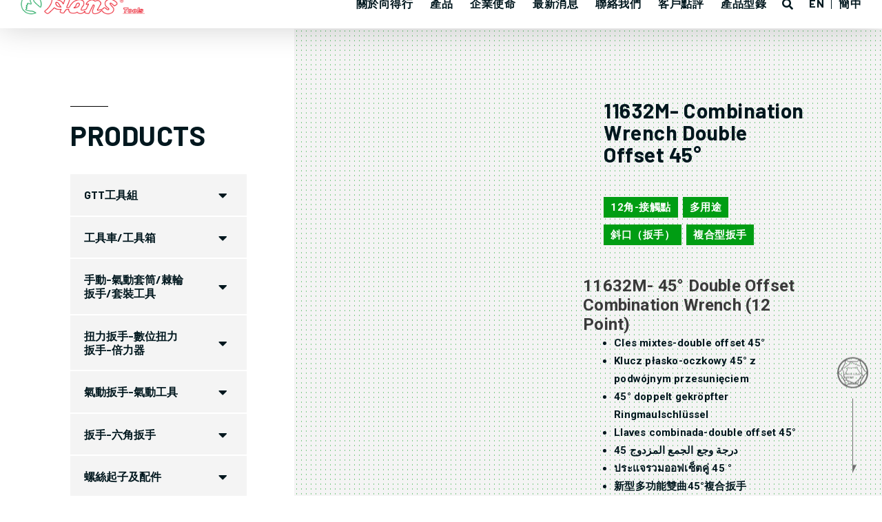

--- FILE ---
content_type: text/html; charset=UTF-8
request_url: https://www.hanstool.com.tw/product/11632m-combination-wrench-double-offset-45/
body_size: 39489
content:
<!DOCTYPE html>
<html lang="en-US" prefix="og: https://ogp.me/ns#">
<head>
<meta charset="UTF-8">
<meta name="viewport" content="width=device-width, initial-scale=1">
	 <link rel="profile" href="https://gmpg.org/xfn/11"> 
	 
<!-- Search Engine Optimization by Rank Math PRO - https://rankmath.com/ -->
<title>11632M- Combination Wrench Double Offset 45° - HansTools® 向得行興業-台灣製造</title>
<meta name="description" content="11632M- 45° Double Offset Combination Wrench (12 Point) Cles mixtes-double offset 45° Klucz płasko-oczkowy 45° z podwójnym przesunięciem 45° doppelt gekröpfter Ringmaulschlüssel Llaves combinada-double offset 45° 45 درجة وجع الجمع المزدوج ประแจรวมออฟเซ็ตคู่ 45 ° 新型多功能雙曲45°複合扳手"/>
<meta name="robots" content="follow, index, max-snippet:-1, max-video-preview:-1, max-image-preview:large"/>
<link rel="canonical" href="https://www.hanstool.com.tw/product/11632m-combination-wrench-double-offset-45/" />
<meta property="og:locale" content="en_US" />
<meta property="og:type" content="product" />
<meta property="og:title" content="11632M- Combination Wrench Double Offset 45° - HansTools® 向得行興業-台灣製造" />
<meta property="og:description" content="11632M- 45° Double Offset Combination Wrench (12 Point) Cles mixtes-double offset 45° Klucz płasko-oczkowy 45° z podwójnym przesunięciem 45° doppelt gekröpfter Ringmaulschlüssel Llaves combinada-double offset 45° 45 درجة وجع الجمع المزدوج ประแจรวมออฟเซ็ตคู่ 45 ° 新型多功能雙曲45°複合扳手" />
<meta property="og:url" content="https://www.hanstool.com.tw/product/11632m-combination-wrench-double-offset-45/" />
<meta property="og:site_name" content="HansTools® 台灣製造專業手工具品牌製造商" />
<meta property="og:updated_time" content="2022-03-29T16:53:19+08:00" />
<meta property="og:image" content="https://www.hanstool.com.tw/wp-content/uploads/2022/03/11632-PIC-0314-ADD.jpg" />
<meta property="og:image:secure_url" content="https://www.hanstool.com.tw/wp-content/uploads/2022/03/11632-PIC-0314-ADD.jpg" />
<meta property="og:image:width" content="700" />
<meta property="og:image:height" content="700" />
<meta property="og:image:alt" content="11632M- 45° Double Offset Combination Wrench" />
<meta property="og:image:type" content="image/jpeg" />
<meta property="product:price:currency" content="USD" />
<meta property="product:availability" content="instock" />
<meta name="twitter:card" content="summary_large_image" />
<meta name="twitter:title" content="11632M- Combination Wrench Double Offset 45° - HansTools® 向得行興業-台灣製造" />
<meta name="twitter:description" content="11632M- 45° Double Offset Combination Wrench (12 Point) Cles mixtes-double offset 45° Klucz płasko-oczkowy 45° z podwójnym przesunięciem 45° doppelt gekröpfter Ringmaulschlüssel Llaves combinada-double offset 45° 45 درجة وجع الجمع المزدوج ประแจรวมออฟเซ็ตคู่ 45 ° 新型多功能雙曲45°複合扳手" />
<meta name="twitter:image" content="https://www.hanstool.com.tw/wp-content/uploads/2022/03/11632-PIC-0314-ADD.jpg" />
<meta name="twitter:label1" content="Price" />
<meta name="twitter:data1" content="&#036;0.00" />
<meta name="twitter:label2" content="Availability" />
<meta name="twitter:data2" content="In stock" />
<script type="application/ld+json" class="rank-math-schema-pro">{"@context":"https://schema.org","@graph":[{"@type":"Place","@id":"https://www.hanstool.com.tw/#place","address":{"@type":"PostalAddress","streetAddress":"475, DaFeng Road","addressLocality":"Dali District","addressRegion":"Taichung City","postalCode":"412","addressCountry":"Taiwan (ROC)"}},{"@type":["Corporation","Organization"],"@id":"https://www.hanstool.com.tw/#organization","name":"\u5411\u5f97\u884c\u8208\u696d \u7e41\u9ad4\u4e2d\u6587\u7522\u54c1\u7db2\u9801","url":"https://www.hanstool.com.tw","sameAs":["https://www.facebook.com/hanstools"],"email":"info@hanstool.com","address":{"@type":"PostalAddress","streetAddress":"475, DaFeng Road","addressLocality":"Dali District","addressRegion":"Taichung City","postalCode":"412","addressCountry":"Taiwan (ROC)"},"logo":{"@type":"ImageObject","@id":"https://www.hanstool.com.tw/#logo","url":"https://www.hanstool.com.tw/wp-content/uploads/2021/10/logo_hd.png","contentUrl":"https://www.hanstool.com.tw/wp-content/uploads/2021/10/logo_hd.png","caption":"HansTools\u00ae \u53f0\u7063\u88fd\u9020\u5c08\u696d\u624b\u5de5\u5177\u54c1\u724c\u88fd\u9020\u5546","inLanguage":"en-US","width":"222","height":"37"},"duns":"656307329","foundingDate":"1973","legalName":"\u5411\u5f97\u884c","location":{"@id":"https://www.hanstool.com.tw/#place"}},{"@type":"WebSite","@id":"https://www.hanstool.com.tw/#website","url":"https://www.hanstool.com.tw","name":"HansTools\u00ae \u53f0\u7063\u88fd\u9020\u5c08\u696d\u624b\u5de5\u5177\u54c1\u724c\u88fd\u9020\u5546","publisher":{"@id":"https://www.hanstool.com.tw/#organization"},"inLanguage":"en-US"},{"@type":"ImageObject","@id":"https://www.hanstool.com.tw/wp-content/uploads/2022/03/11632-PIC-0314-ADD.jpg","url":"https://www.hanstool.com.tw/wp-content/uploads/2022/03/11632-PIC-0314-ADD.jpg","width":"700","height":"700","caption":"11632M- 45\u00b0 Double Offset Combination Wrench","inLanguage":"en-US"},{"@type":"BreadcrumbList","@id":"https://www.hanstool.com.tw/product/11632m-combination-wrench-double-offset-45/#breadcrumb","itemListElement":[{"@type":"ListItem","position":"1","item":{"@id":"https://www.hanstool.com.tw","name":"Home"}},{"@type":"ListItem","position":"2","item":{"@id":"https://www.hanstool.com.tw/product-category/wrench-l-key-wrench/wrench/wrench-individual/","name":"\u6273\u624b\u985e \u55ae\u54c1 Wrench- Individual"}},{"@type":"ListItem","position":"3","item":{"@id":"https://www.hanstool.com.tw/product/11632m-combination-wrench-double-offset-45/","name":"11632M- Combination Wrench Double Offset 45\u00b0"}}]},{"@type":"ItemPage","@id":"https://www.hanstool.com.tw/product/11632m-combination-wrench-double-offset-45/#webpage","url":"https://www.hanstool.com.tw/product/11632m-combination-wrench-double-offset-45/","name":"11632M- Combination Wrench Double Offset 45\u00b0 - HansTools\u00ae \u5411\u5f97\u884c\u8208\u696d-\u53f0\u7063\u88fd\u9020","datePublished":"2022-03-14T15:51:39+08:00","dateModified":"2022-03-29T16:53:19+08:00","isPartOf":{"@id":"https://www.hanstool.com.tw/#website"},"primaryImageOfPage":{"@id":"https://www.hanstool.com.tw/wp-content/uploads/2022/03/11632-PIC-0314-ADD.jpg"},"inLanguage":"en-US","breadcrumb":{"@id":"https://www.hanstool.com.tw/product/11632m-combination-wrench-double-offset-45/#breadcrumb"}},{"@type":"Product","name":"11632M- Combination Wrench Double Offset 45\u00b0 - HansTools\u00ae \u5411\u5f97\u884c\u8208\u696d-\u53f0\u7063\u88fd\u9020","description":"11632M- 45\u00b0 Double Offset Combination Wrench (12 Point) Cles mixtes-double offset 45\u00b0 Klucz p\u0142asko-oczkowy 45\u00b0 z podw\u00f3jnym przesuni\u0119ciem 45\u00b0 doppelt gekr\u00f6pfter Ringmaulschl\u00fcssel Llaves combinada-double offset 45\u00b0 45 \u062f\u0631\u062c\u0629 \u0648\u062c\u0639 \u0627\u0644\u062c\u0645\u0639 \u0627\u0644\u0645\u0632\u062f\u0648\u062c \u0e1b\u0e23\u0e30\u0e41\u0e08\u0e23\u0e27\u0e21\u0e2d\u0e2d\u0e1f\u0e40\u0e0b\u0e47\u0e15\u0e04\u0e39\u0e48 45 \u00b0 \u65b0\u578b\u591a\u529f\u80fd\u96d9\u66f245\u00b0\u8907\u5408\u6273\u624b","sku":"11632M","category":"\u6273\u624b \u516d\u89d2\u6273\u624b L\u578b\u6273\u624b Wrench / L-Key Wrench &gt; \u6273\u624b\u985e Wrench &gt; \u6273\u624b\u985e \u55ae\u54c1 Wrench- Individual","mainEntityOfPage":{"@id":"https://www.hanstool.com.tw/product/11632m-combination-wrench-double-offset-45/#webpage"},"image":[{"@type":"ImageObject","url":"https://www.hanstool.com.tw/wp-content/uploads/2022/03/11632-PIC-0314-ADD.jpg","height":"700","width":"700"},{"@type":"ImageObject","url":"https://www.hanstool.com.tw/wp-content/uploads/2022/03/11631M-PIC.jpg","height":"300","width":"300"},{"@type":"ImageObject","url":"https://www.hanstool.com.tw/wp-content/uploads/2022/03/12-pans-pic3.png","height":"553","width":"553"}],"@id":"https://www.hanstool.com.tw/product/11632m-combination-wrench-double-offset-45/#richSnippet"}]}</script>
<!-- /Rank Math WordPress SEO plugin -->

<link rel='dns-prefetch' href='//www.hanstool.com.tw' />
<link rel="alternate" type="application/rss+xml" title="HansTools® 向得行興業-台灣製造 &raquo; Feed" href="https://www.hanstool.com.tw/feed/" />
<script>
window._wpemojiSettings = {"baseUrl":"https:\/\/s.w.org\/images\/core\/emoji\/15.0.3\/72x72\/","ext":".png","svgUrl":"https:\/\/s.w.org\/images\/core\/emoji\/15.0.3\/svg\/","svgExt":".svg","source":{"concatemoji":"https:\/\/www.hanstool.com.tw\/wp-includes\/js\/wp-emoji-release.min.js?ver=c420d3a184634bca0d6874e90c9d7849"}};
/*! This file is auto-generated */
!function(i,n){var o,s,e;function c(e){try{var t={supportTests:e,timestamp:(new Date).valueOf()};sessionStorage.setItem(o,JSON.stringify(t))}catch(e){}}function p(e,t,n){e.clearRect(0,0,e.canvas.width,e.canvas.height),e.fillText(t,0,0);var t=new Uint32Array(e.getImageData(0,0,e.canvas.width,e.canvas.height).data),r=(e.clearRect(0,0,e.canvas.width,e.canvas.height),e.fillText(n,0,0),new Uint32Array(e.getImageData(0,0,e.canvas.width,e.canvas.height).data));return t.every(function(e,t){return e===r[t]})}function u(e,t,n){switch(t){case"flag":return n(e,"\ud83c\udff3\ufe0f\u200d\u26a7\ufe0f","\ud83c\udff3\ufe0f\u200b\u26a7\ufe0f")?!1:!n(e,"\ud83c\uddfa\ud83c\uddf3","\ud83c\uddfa\u200b\ud83c\uddf3")&&!n(e,"\ud83c\udff4\udb40\udc67\udb40\udc62\udb40\udc65\udb40\udc6e\udb40\udc67\udb40\udc7f","\ud83c\udff4\u200b\udb40\udc67\u200b\udb40\udc62\u200b\udb40\udc65\u200b\udb40\udc6e\u200b\udb40\udc67\u200b\udb40\udc7f");case"emoji":return!n(e,"\ud83d\udc26\u200d\u2b1b","\ud83d\udc26\u200b\u2b1b")}return!1}function f(e,t,n){var r="undefined"!=typeof WorkerGlobalScope&&self instanceof WorkerGlobalScope?new OffscreenCanvas(300,150):i.createElement("canvas"),a=r.getContext("2d",{willReadFrequently:!0}),o=(a.textBaseline="top",a.font="600 32px Arial",{});return e.forEach(function(e){o[e]=t(a,e,n)}),o}function t(e){var t=i.createElement("script");t.src=e,t.defer=!0,i.head.appendChild(t)}"undefined"!=typeof Promise&&(o="wpEmojiSettingsSupports",s=["flag","emoji"],n.supports={everything:!0,everythingExceptFlag:!0},e=new Promise(function(e){i.addEventListener("DOMContentLoaded",e,{once:!0})}),new Promise(function(t){var n=function(){try{var e=JSON.parse(sessionStorage.getItem(o));if("object"==typeof e&&"number"==typeof e.timestamp&&(new Date).valueOf()<e.timestamp+604800&&"object"==typeof e.supportTests)return e.supportTests}catch(e){}return null}();if(!n){if("undefined"!=typeof Worker&&"undefined"!=typeof OffscreenCanvas&&"undefined"!=typeof URL&&URL.createObjectURL&&"undefined"!=typeof Blob)try{var e="postMessage("+f.toString()+"("+[JSON.stringify(s),u.toString(),p.toString()].join(",")+"));",r=new Blob([e],{type:"text/javascript"}),a=new Worker(URL.createObjectURL(r),{name:"wpTestEmojiSupports"});return void(a.onmessage=function(e){c(n=e.data),a.terminate(),t(n)})}catch(e){}c(n=f(s,u,p))}t(n)}).then(function(e){for(var t in e)n.supports[t]=e[t],n.supports.everything=n.supports.everything&&n.supports[t],"flag"!==t&&(n.supports.everythingExceptFlag=n.supports.everythingExceptFlag&&n.supports[t]);n.supports.everythingExceptFlag=n.supports.everythingExceptFlag&&!n.supports.flag,n.DOMReady=!1,n.readyCallback=function(){n.DOMReady=!0}}).then(function(){return e}).then(function(){var e;n.supports.everything||(n.readyCallback(),(e=n.source||{}).concatemoji?t(e.concatemoji):e.wpemoji&&e.twemoji&&(t(e.twemoji),t(e.wpemoji)))}))}((window,document),window._wpemojiSettings);
</script>
<link rel='stylesheet' id='pt-cv-public-style-css' href='https://www.hanstool.com.tw/wp-content/plugins/content-views-query-and-display-post-page/public/assets/css/cv.css?ver=3.8.0' media='all' />
<link rel='stylesheet' id='pt-cv-public-pro-style-css' href='https://www.hanstool.com.tw/wp-content/plugins/pt-content-views-pro/public/assets/css/cvpro.min.css?ver=5.8.7.1' media='all' />
<link rel='stylesheet' id='jet-menu-astra-css' href='https://www.hanstool.com.tw/wp-content/plugins/jet-menu/integration/themes/astra/assets/css/style.css?ver=2.4.4' media='all' />
<link rel='stylesheet' id='astra-theme-css-css' href='https://www.hanstool.com.tw/wp-content/themes/astra/assets/css/minified/style.min.css?ver=4.7.1' media='all' />
<style id='astra-theme-css-inline-css'>
:root{--ast-post-nav-space:0;--ast-container-default-xlg-padding:3em;--ast-container-default-lg-padding:3em;--ast-container-default-slg-padding:2em;--ast-container-default-md-padding:3em;--ast-container-default-sm-padding:3em;--ast-container-default-xs-padding:2.4em;--ast-container-default-xxs-padding:1.8em;--ast-code-block-background:#EEEEEE;--ast-comment-inputs-background:#FAFAFA;--ast-normal-container-width:1200px;--ast-narrow-container-width:750px;--ast-blog-title-font-weight:normal;--ast-blog-meta-weight:inherit;}html{font-size:93.75%;}a{color:var(--ast-global-color-0);}a:hover,a:focus{color:var(--ast-global-color-1);}body,button,input,select,textarea,.ast-button,.ast-custom-button{font-family:-apple-system,BlinkMacSystemFont,Segoe UI,Roboto,Oxygen-Sans,Ubuntu,Cantarell,Helvetica Neue,sans-serif;font-weight:inherit;font-size:15px;font-size:1rem;line-height:var(--ast-body-line-height,1.65em);}blockquote{color:#010000;}.site-title{font-size:35px;font-size:2.3333333333333rem;display:block;}.site-header .site-description{font-size:15px;font-size:1rem;display:none;}.entry-title{font-size:26px;font-size:1.7333333333333rem;}.archive .ast-article-post .ast-article-inner,.blog .ast-article-post .ast-article-inner,.archive .ast-article-post .ast-article-inner:hover,.blog .ast-article-post .ast-article-inner:hover{overflow:hidden;}h1,.entry-content h1{font-size:40px;font-size:2.6666666666667rem;line-height:1.4em;}h2,.entry-content h2{font-size:32px;font-size:2.1333333333333rem;line-height:1.3em;}h3,.entry-content h3{font-size:26px;font-size:1.7333333333333rem;line-height:1.3em;}h4,.entry-content h4{font-size:24px;font-size:1.6rem;line-height:1.2em;}h5,.entry-content h5{font-size:20px;font-size:1.3333333333333rem;line-height:1.2em;}h6,.entry-content h6{font-size:16px;font-size:1.0666666666667rem;line-height:1.25em;}::selection{background-color:var(--ast-global-color-0);color:#ffffff;}body,h1,.entry-title a,.entry-content h1,h2,.entry-content h2,h3,.entry-content h3,h4,.entry-content h4,h5,.entry-content h5,h6,.entry-content h6{color:#4c4b4b;}.tagcloud a:hover,.tagcloud a:focus,.tagcloud a.current-item{color:#ffffff;border-color:var(--ast-global-color-0);background-color:var(--ast-global-color-0);}input:focus,input[type="text"]:focus,input[type="email"]:focus,input[type="url"]:focus,input[type="password"]:focus,input[type="reset"]:focus,input[type="search"]:focus,textarea:focus{border-color:var(--ast-global-color-0);}input[type="radio"]:checked,input[type=reset],input[type="checkbox"]:checked,input[type="checkbox"]:hover:checked,input[type="checkbox"]:focus:checked,input[type=range]::-webkit-slider-thumb{border-color:var(--ast-global-color-0);background-color:var(--ast-global-color-0);box-shadow:none;}.site-footer a:hover + .post-count,.site-footer a:focus + .post-count{background:var(--ast-global-color-0);border-color:var(--ast-global-color-0);}.single .nav-links .nav-previous,.single .nav-links .nav-next{color:var(--ast-global-color-0);}.entry-meta,.entry-meta *{line-height:1.45;color:var(--ast-global-color-0);}.entry-meta a:not(.ast-button):hover,.entry-meta a:not(.ast-button):hover *,.entry-meta a:not(.ast-button):focus,.entry-meta a:not(.ast-button):focus *,.page-links > .page-link,.page-links .page-link:hover,.post-navigation a:hover{color:var(--ast-global-color-1);}#cat option,.secondary .calendar_wrap thead a,.secondary .calendar_wrap thead a:visited{color:var(--ast-global-color-0);}.secondary .calendar_wrap #today,.ast-progress-val span{background:var(--ast-global-color-0);}.secondary a:hover + .post-count,.secondary a:focus + .post-count{background:var(--ast-global-color-0);border-color:var(--ast-global-color-0);}.calendar_wrap #today > a{color:#ffffff;}.page-links .page-link,.single .post-navigation a{color:var(--ast-global-color-0);}.ast-search-menu-icon .search-form button.search-submit{padding:0 4px;}.ast-search-menu-icon form.search-form{padding-right:0;}.ast-header-search .ast-search-menu-icon.ast-dropdown-active .search-form,.ast-header-search .ast-search-menu-icon.ast-dropdown-active .search-field:focus{transition:all 0.2s;}.search-form input.search-field:focus{outline:none;}.widget-title,.widget .wp-block-heading{font-size:21px;font-size:1.4rem;color:#4c4b4b;}.single .ast-author-details .author-title{color:var(--ast-global-color-1);}.ast-search-menu-icon.slide-search a:focus-visible:focus-visible,.astra-search-icon:focus-visible,#close:focus-visible,a:focus-visible,.ast-menu-toggle:focus-visible,.site .skip-link:focus-visible,.wp-block-loginout input:focus-visible,.wp-block-search.wp-block-search__button-inside .wp-block-search__inside-wrapper,.ast-header-navigation-arrow:focus-visible,.woocommerce .wc-proceed-to-checkout > .checkout-button:focus-visible,.woocommerce .woocommerce-MyAccount-navigation ul li a:focus-visible,.ast-orders-table__row .ast-orders-table__cell:focus-visible,.woocommerce .woocommerce-order-details .order-again > .button:focus-visible,.woocommerce .woocommerce-message a.button.wc-forward:focus-visible,.woocommerce #minus_qty:focus-visible,.woocommerce #plus_qty:focus-visible,a#ast-apply-coupon:focus-visible,.woocommerce .woocommerce-info a:focus-visible,.woocommerce .astra-shop-summary-wrap a:focus-visible,.woocommerce a.wc-forward:focus-visible,#ast-apply-coupon:focus-visible,.woocommerce-js .woocommerce-mini-cart-item a.remove:focus-visible,#close:focus-visible,.button.search-submit:focus-visible,#search_submit:focus,.normal-search:focus-visible,.ast-header-account-wrap:focus-visible{outline-style:dotted;outline-color:inherit;outline-width:thin;}input:focus,input[type="text"]:focus,input[type="email"]:focus,input[type="url"]:focus,input[type="password"]:focus,input[type="reset"]:focus,input[type="search"]:focus,input[type="number"]:focus,textarea:focus,.wp-block-search__input:focus,[data-section="section-header-mobile-trigger"] .ast-button-wrap .ast-mobile-menu-trigger-minimal:focus,.ast-mobile-popup-drawer.active .menu-toggle-close:focus,.woocommerce-ordering select.orderby:focus,#ast-scroll-top:focus,#coupon_code:focus,.woocommerce-page #comment:focus,.woocommerce #reviews #respond input#submit:focus,.woocommerce a.add_to_cart_button:focus,.woocommerce .button.single_add_to_cart_button:focus,.woocommerce .woocommerce-cart-form button:focus,.woocommerce .woocommerce-cart-form__cart-item .quantity .qty:focus,.woocommerce .woocommerce-billing-fields .woocommerce-billing-fields__field-wrapper .woocommerce-input-wrapper > .input-text:focus,.woocommerce #order_comments:focus,.woocommerce #place_order:focus,.woocommerce .woocommerce-address-fields .woocommerce-address-fields__field-wrapper .woocommerce-input-wrapper > .input-text:focus,.woocommerce .woocommerce-MyAccount-content form button:focus,.woocommerce .woocommerce-MyAccount-content .woocommerce-EditAccountForm .woocommerce-form-row .woocommerce-Input.input-text:focus,.woocommerce .ast-woocommerce-container .woocommerce-pagination ul.page-numbers li a:focus,body #content .woocommerce form .form-row .select2-container--default .select2-selection--single:focus,#ast-coupon-code:focus,.woocommerce.woocommerce-js .quantity input[type=number]:focus,.woocommerce-js .woocommerce-mini-cart-item .quantity input[type=number]:focus,.woocommerce p#ast-coupon-trigger:focus{border-style:dotted;border-color:inherit;border-width:thin;}input{outline:none;}.woocommerce-js input[type=text]:focus,.woocommerce-js input[type=email]:focus,.woocommerce-js textarea:focus,input[type=number]:focus,.comments-area textarea#comment:focus,.comments-area textarea#comment:active,.comments-area .ast-comment-formwrap input[type="text"]:focus,.comments-area .ast-comment-formwrap input[type="text"]:active{outline-style:disable;outline-color:inherit;outline-width:thin;}.main-header-menu .menu-link,.ast-header-custom-item a{color:#4c4b4b;}.main-header-menu .menu-item:hover > .menu-link,.main-header-menu .menu-item:hover > .ast-menu-toggle,.main-header-menu .ast-masthead-custom-menu-items a:hover,.main-header-menu .menu-item.focus > .menu-link,.main-header-menu .menu-item.focus > .ast-menu-toggle,.main-header-menu .current-menu-item > .menu-link,.main-header-menu .current-menu-ancestor > .menu-link,.main-header-menu .current-menu-item > .ast-menu-toggle,.main-header-menu .current-menu-ancestor > .ast-menu-toggle{color:var(--ast-global-color-0);}.header-main-layout-3 .ast-main-header-bar-alignment{margin-right:auto;}.header-main-layout-2 .site-header-section-left .ast-site-identity{text-align:left;}.ast-logo-title-inline .site-logo-img{padding-right:1em;}.site-logo-img img{ transition:all 0.2s linear;}body .ast-oembed-container *{position:absolute;top:0;width:100%;height:100%;left:0;}body .wp-block-embed-pocket-casts .ast-oembed-container *{position:unset;}.ast-header-break-point .ast-mobile-menu-buttons-minimal.menu-toggle{background:transparent;color:var(--ast-global-color-0);}.ast-header-break-point .ast-mobile-menu-buttons-outline.menu-toggle{background:transparent;border:1px solid var(--ast-global-color-0);color:var(--ast-global-color-0);}.ast-header-break-point .ast-mobile-menu-buttons-fill.menu-toggle{background:var(--ast-global-color-0);}.ast-single-post-featured-section + article {margin-top: 2em;}.site-content .ast-single-post-featured-section img {width: 100%;overflow: hidden;object-fit: cover;}.site > .ast-single-related-posts-container {margin-top: 0;}@media (min-width: 922px) {.ast-desktop .ast-container--narrow {max-width: var(--ast-narrow-container-width);margin: 0 auto;}}.ast-page-builder-template .hentry {margin: 0;}.ast-page-builder-template .site-content > .ast-container {max-width: 100%;padding: 0;}.ast-page-builder-template .site .site-content #primary {padding: 0;margin: 0;}.ast-page-builder-template .no-results {text-align: center;margin: 4em auto;}.ast-page-builder-template .ast-pagination {padding: 2em;}.ast-page-builder-template .entry-header.ast-no-title.ast-no-thumbnail {margin-top: 0;}.ast-page-builder-template .entry-header.ast-header-without-markup {margin-top: 0;margin-bottom: 0;}.ast-page-builder-template .entry-header.ast-no-title.ast-no-meta {margin-bottom: 0;}.ast-page-builder-template.single .post-navigation {padding-bottom: 2em;}.ast-page-builder-template.single-post .site-content > .ast-container {max-width: 100%;}.ast-page-builder-template .entry-header {margin-top: 2em;margin-left: auto;margin-right: auto;}.ast-page-builder-template .ast-archive-description {margin: 2em auto 0;padding-left: 20px;padding-right: 20px;}.ast-page-builder-template .ast-row {margin-left: 0;margin-right: 0;}.single.ast-page-builder-template .entry-header + .entry-content,.single.ast-page-builder-template .ast-single-entry-banner + .site-content article .entry-content {margin-bottom: 2em;}@media(min-width: 921px) {.ast-page-builder-template.archive.ast-right-sidebar .ast-row article,.ast-page-builder-template.archive.ast-left-sidebar .ast-row article {padding-left: 0;padding-right: 0;}}.footer-adv .footer-adv-overlay{border-top-style:solid;border-top-color:#7a7a7a;}@media( max-width: 420px ) {.single .nav-links .nav-previous,.single .nav-links .nav-next {width: 100%;text-align: center;}}.wp-block-buttons.aligncenter{justify-content:center;}.wp-block-buttons .wp-block-button.is-style-outline .wp-block-button__link.wp-element-button,.ast-outline-button,.wp-block-uagb-buttons-child .uagb-buttons-repeater.ast-outline-button{border-top-width:2px;border-right-width:2px;border-bottom-width:2px;border-left-width:2px;font-family:inherit;font-weight:inherit;line-height:1em;}.entry-content[ast-blocks-layout] > figure{margin-bottom:1em;}#page{display:flex;flex-direction:column;min-height:100vh;}.ast-404-layout-1 h1.page-title{color:var(--ast-global-color-2);}.single .post-navigation a{line-height:1em;height:inherit;}.error-404 .page-sub-title{font-size:1.5rem;font-weight:inherit;}.search .site-content .content-area .search-form{margin-bottom:0;}#page .site-content{flex-grow:1;}.widget{margin-bottom:1.25em;}#secondary li{line-height:1.5em;}#secondary .wp-block-group h2{margin-bottom:0.7em;}#secondary h2{font-size:1.7rem;}.ast-separate-container .ast-article-post,.ast-separate-container .ast-article-single,.ast-separate-container .comment-respond{padding:3em;}.ast-separate-container .ast-article-single .ast-article-single{padding:0;}.ast-article-single .wp-block-post-template-is-layout-grid{padding-left:0;}.ast-separate-container .comments-title,.ast-narrow-container .comments-title{padding:1.5em 2em;}.ast-page-builder-template .comment-form-textarea,.ast-comment-formwrap .ast-grid-common-col{padding:0;}.ast-comment-formwrap{padding:0;display:inline-flex;column-gap:20px;width:100%;margin-left:0;margin-right:0;}.comments-area textarea#comment:focus,.comments-area textarea#comment:active,.comments-area .ast-comment-formwrap input[type="text"]:focus,.comments-area .ast-comment-formwrap input[type="text"]:active {box-shadow:none;outline:none;}.archive.ast-page-builder-template .entry-header{margin-top:2em;}.ast-page-builder-template .ast-comment-formwrap{width:100%;}.entry-title{margin-bottom:0.5em;}.ast-archive-description p{font-size:inherit;font-weight:inherit;line-height:inherit;}.ast-separate-container .ast-comment-list li.depth-1,.hentry{margin-bottom:2em;}@media (min-width:921px){.ast-left-sidebar.ast-page-builder-template #secondary,.archive.ast-right-sidebar.ast-page-builder-template .site-main{padding-left:20px;padding-right:20px;}}@media (max-width:544px){.ast-comment-formwrap.ast-row{column-gap:10px;display:inline-block;}#ast-commentform .ast-grid-common-col{position:relative;width:100%;}}@media (min-width:1201px){.ast-separate-container .ast-article-post,.ast-separate-container .ast-article-single,.ast-separate-container .ast-author-box,.ast-separate-container .ast-404-layout-1,.ast-separate-container .no-results{padding:3em;}}@media (max-width:921px){.ast-separate-container #primary,.ast-separate-container #secondary{padding:1.5em 0;}#primary,#secondary{padding:1.5em 0;margin:0;}.ast-left-sidebar #content > .ast-container{display:flex;flex-direction:column-reverse;width:100%;}}@media (min-width:922px){.ast-separate-container.ast-right-sidebar #primary,.ast-separate-container.ast-left-sidebar #primary{border:0;}.search-no-results.ast-separate-container #primary{margin-bottom:4em;}}.wp-block-button .wp-block-button__link{color:#ffffff;}.wp-block-button .wp-block-button__link:hover,.wp-block-button .wp-block-button__link:focus{color:#ffffff;background-color:var(--ast-global-color-1);border-color:var(--ast-global-color-1);}.elementor-widget-heading h1.elementor-heading-title{line-height:1.4em;}.elementor-widget-heading h2.elementor-heading-title{line-height:1.3em;}.elementor-widget-heading h3.elementor-heading-title{line-height:1.3em;}.elementor-widget-heading h4.elementor-heading-title{line-height:1.2em;}.elementor-widget-heading h5.elementor-heading-title{line-height:1.2em;}.elementor-widget-heading h6.elementor-heading-title{line-height:1.25em;}.wp-block-button .wp-block-button__link,.wp-block-search .wp-block-search__button,body .wp-block-file .wp-block-file__button{border-color:var(--ast-global-color-0);background-color:var(--ast-global-color-0);color:#ffffff;font-family:inherit;font-weight:inherit;line-height:1em;padding-top:10px;padding-right:40px;padding-bottom:10px;padding-left:40px;}.menu-toggle,button,.ast-button,.ast-custom-button,.button,input#submit,input[type="button"],input[type="submit"],input[type="reset"],form[CLASS*="wp-block-search__"].wp-block-search .wp-block-search__inside-wrapper .wp-block-search__button,body .wp-block-file .wp-block-file__button,.search .search-submit{border-style:solid;border-top-width:0;border-right-width:0;border-left-width:0;border-bottom-width:0;color:#ffffff;border-color:var(--ast-global-color-0);background-color:var(--ast-global-color-0);padding-top:10px;padding-right:40px;padding-bottom:10px;padding-left:40px;font-family:inherit;font-weight:inherit;line-height:1em;}button:focus,.menu-toggle:hover,button:hover,.ast-button:hover,.ast-custom-button:hover .button:hover,.ast-custom-button:hover ,input[type=reset]:hover,input[type=reset]:focus,input#submit:hover,input#submit:focus,input[type="button"]:hover,input[type="button"]:focus,input[type="submit"]:hover,input[type="submit"]:focus,form[CLASS*="wp-block-search__"].wp-block-search .wp-block-search__inside-wrapper .wp-block-search__button:hover,form[CLASS*="wp-block-search__"].wp-block-search .wp-block-search__inside-wrapper .wp-block-search__button:focus,body .wp-block-file .wp-block-file__button:hover,body .wp-block-file .wp-block-file__button:focus{color:#ffffff;background-color:var(--ast-global-color-1);border-color:var(--ast-global-color-1);}form[CLASS*="wp-block-search__"].wp-block-search .wp-block-search__inside-wrapper .wp-block-search__button.has-icon{padding-top:calc(10px - 3px);padding-right:calc(40px - 3px);padding-bottom:calc(10px - 3px);padding-left:calc(40px - 3px);}@media (max-width:921px){.ast-mobile-header-stack .main-header-bar .ast-search-menu-icon{display:inline-block;}.ast-header-break-point.ast-header-custom-item-outside .ast-mobile-header-stack .main-header-bar .ast-search-icon{margin:0;}.ast-comment-avatar-wrap img{max-width:2.5em;}.ast-comment-meta{padding:0 1.8888em 1.3333em;}.ast-separate-container .ast-comment-list li.depth-1{padding:1.5em 2.14em;}.ast-separate-container .comment-respond{padding:2em 2.14em;}}@media (min-width:544px){.ast-container{max-width:100%;}}@media (max-width:544px){.ast-separate-container .ast-article-post,.ast-separate-container .ast-article-single,.ast-separate-container .comments-title,.ast-separate-container .ast-archive-description{padding:1.5em 1em;}.ast-separate-container #content .ast-container{padding-left:0.54em;padding-right:0.54em;}.ast-separate-container .ast-comment-list .bypostauthor{padding:.5em;}.ast-search-menu-icon.ast-dropdown-active .search-field{width:170px;}.site-branding img,.site-header .site-logo-img .custom-logo-link img{max-width:100%;}}@media (max-width:921px){.site-title{display:block;}.site-header .site-description{display:none;}h1,.entry-content h1{font-size:30px;}h2,.entry-content h2{font-size:25px;}h3,.entry-content h3{font-size:20px;}}@media (max-width:544px){.site-title{display:block;}.site-header .site-description{display:none;}h1,.entry-content h1{font-size:30px;}h2,.entry-content h2{font-size:25px;}h3,.entry-content h3{font-size:20px;}}@media (max-width:921px){html{font-size:85.5%;}}@media (max-width:544px){html{font-size:85.5%;}}@media (min-width:922px){.ast-container{max-width:1240px;}}@font-face {font-family: "Astra";src: url(https://www.hanstool.com.tw/wp-content/themes/astra/assets/fonts/astra.woff) format("woff"),url(https://www.hanstool.com.tw/wp-content/themes/astra/assets/fonts/astra.ttf) format("truetype"),url(https://www.hanstool.com.tw/wp-content/themes/astra/assets/fonts/astra.svg#astra) format("svg");font-weight: normal;font-style: normal;font-display: fallback;}@media (max-width:921px) {.main-header-bar .main-header-bar-navigation{display:none;}}.ast-desktop .main-header-menu.submenu-with-border .sub-menu,.ast-desktop .main-header-menu.submenu-with-border .astra-full-megamenu-wrapper{border-color:var(--ast-global-color-0);}.ast-desktop .main-header-menu.submenu-with-border .sub-menu{border-top-width:2px;border-style:solid;}.ast-desktop .main-header-menu.submenu-with-border .sub-menu .sub-menu{top:-2px;}.ast-desktop .main-header-menu.submenu-with-border .sub-menu .menu-link,.ast-desktop .main-header-menu.submenu-with-border .children .menu-link{border-bottom-width:0px;border-style:solid;border-color:#eaeaea;}@media (min-width:922px){.main-header-menu .sub-menu .menu-item.ast-left-align-sub-menu:hover > .sub-menu,.main-header-menu .sub-menu .menu-item.ast-left-align-sub-menu.focus > .sub-menu{margin-left:-0px;}}.ast-small-footer{border-top-style:solid;border-top-width:1px;border-top-color:#7a7a7a;}.ast-small-footer-wrap{text-align:center;}.site .comments-area{padding-bottom:3em;}.ast-header-break-point.ast-header-custom-item-inside .main-header-bar .main-header-bar-navigation .ast-search-icon {display: none;}.ast-header-break-point.ast-header-custom-item-inside .main-header-bar .ast-search-menu-icon .search-form {padding: 0;display: block;overflow: hidden;}.ast-header-break-point .ast-header-custom-item .widget:last-child {margin-bottom: 1em;}.ast-header-custom-item .widget {margin: 0.5em;display: inline-block;vertical-align: middle;}.ast-header-custom-item .widget p {margin-bottom: 0;}.ast-header-custom-item .widget li {width: auto;}.ast-header-custom-item-inside .button-custom-menu-item .menu-link {display: none;}.ast-header-custom-item-inside.ast-header-break-point .button-custom-menu-item .ast-custom-button-link {display: none;}.ast-header-custom-item-inside.ast-header-break-point .button-custom-menu-item .menu-link {display: block;}.ast-header-break-point.ast-header-custom-item-outside .main-header-bar .ast-search-icon {margin-right: 1em;}.ast-header-break-point.ast-header-custom-item-inside .main-header-bar .ast-search-menu-icon .search-field,.ast-header-break-point.ast-header-custom-item-inside .main-header-bar .ast-search-menu-icon.ast-inline-search .search-field {width: 100%;padding-right: 5.5em;}.ast-header-break-point.ast-header-custom-item-inside .main-header-bar .ast-search-menu-icon .search-submit {display: block;position: absolute;height: 100%;top: 0;right: 0;padding: 0 1em;border-radius: 0;}.ast-header-break-point .ast-header-custom-item .ast-masthead-custom-menu-items {padding-left: 20px;padding-right: 20px;margin-bottom: 1em;margin-top: 1em;}.ast-header-custom-item-inside.ast-header-break-point .button-custom-menu-item {padding-left: 0;padding-right: 0;margin-top: 0;margin-bottom: 0;}.astra-icon-down_arrow::after {content: "\e900";font-family: Astra;}.astra-icon-close::after {content: "\e5cd";font-family: Astra;}.astra-icon-drag_handle::after {content: "\e25d";font-family: Astra;}.astra-icon-format_align_justify::after {content: "\e235";font-family: Astra;}.astra-icon-menu::after {content: "\e5d2";font-family: Astra;}.astra-icon-reorder::after {content: "\e8fe";font-family: Astra;}.astra-icon-search::after {content: "\e8b6";font-family: Astra;}.astra-icon-zoom_in::after {content: "\e56b";font-family: Astra;}.astra-icon-check-circle::after {content: "\e901";font-family: Astra;}.astra-icon-shopping-cart::after {content: "\f07a";font-family: Astra;}.astra-icon-shopping-bag::after {content: "\f290";font-family: Astra;}.astra-icon-shopping-basket::after {content: "\f291";font-family: Astra;}.astra-icon-circle-o::after {content: "\e903";font-family: Astra;}.astra-icon-certificate::after {content: "\e902";font-family: Astra;}.wp-block-file {display: flex;align-items: center;flex-wrap: wrap;justify-content: space-between;}.wp-block-pullquote {border: none;}.wp-block-pullquote blockquote::before {content: "\201D";font-family: "Helvetica",sans-serif;display: flex;transform: rotate( 180deg );font-size: 6rem;font-style: normal;line-height: 1;font-weight: bold;align-items: center;justify-content: center;}.has-text-align-right > blockquote::before {justify-content: flex-start;}.has-text-align-left > blockquote::before {justify-content: flex-end;}figure.wp-block-pullquote.is-style-solid-color blockquote {max-width: 100%;text-align: inherit;}html body {--wp--custom--ast-default-block-top-padding: 3em;--wp--custom--ast-default-block-right-padding: 3em;--wp--custom--ast-default-block-bottom-padding: 3em;--wp--custom--ast-default-block-left-padding: 3em;--wp--custom--ast-container-width: 1200px;--wp--custom--ast-content-width-size: 1200px;--wp--custom--ast-wide-width-size: calc(1200px + var(--wp--custom--ast-default-block-left-padding) + var(--wp--custom--ast-default-block-right-padding));}.ast-narrow-container {--wp--custom--ast-content-width-size: 750px;--wp--custom--ast-wide-width-size: 750px;}@media(max-width: 921px) {html body {--wp--custom--ast-default-block-top-padding: 3em;--wp--custom--ast-default-block-right-padding: 2em;--wp--custom--ast-default-block-bottom-padding: 3em;--wp--custom--ast-default-block-left-padding: 2em;}}@media(max-width: 544px) {html body {--wp--custom--ast-default-block-top-padding: 3em;--wp--custom--ast-default-block-right-padding: 1.5em;--wp--custom--ast-default-block-bottom-padding: 3em;--wp--custom--ast-default-block-left-padding: 1.5em;}}.entry-content > .wp-block-group,.entry-content > .wp-block-cover,.entry-content > .wp-block-columns {padding-top: var(--wp--custom--ast-default-block-top-padding);padding-right: var(--wp--custom--ast-default-block-right-padding);padding-bottom: var(--wp--custom--ast-default-block-bottom-padding);padding-left: var(--wp--custom--ast-default-block-left-padding);}.ast-plain-container.ast-no-sidebar .entry-content > .alignfull,.ast-page-builder-template .ast-no-sidebar .entry-content > .alignfull {margin-left: calc( -50vw + 50%);margin-right: calc( -50vw + 50%);max-width: 100vw;width: 100vw;}.ast-plain-container.ast-no-sidebar .entry-content .alignfull .alignfull,.ast-page-builder-template.ast-no-sidebar .entry-content .alignfull .alignfull,.ast-plain-container.ast-no-sidebar .entry-content .alignfull .alignwide,.ast-page-builder-template.ast-no-sidebar .entry-content .alignfull .alignwide,.ast-plain-container.ast-no-sidebar .entry-content .alignwide .alignfull,.ast-page-builder-template.ast-no-sidebar .entry-content .alignwide .alignfull,.ast-plain-container.ast-no-sidebar .entry-content .alignwide .alignwide,.ast-page-builder-template.ast-no-sidebar .entry-content .alignwide .alignwide,.ast-plain-container.ast-no-sidebar .entry-content .wp-block-column .alignfull,.ast-page-builder-template.ast-no-sidebar .entry-content .wp-block-column .alignfull,.ast-plain-container.ast-no-sidebar .entry-content .wp-block-column .alignwide,.ast-page-builder-template.ast-no-sidebar .entry-content .wp-block-column .alignwide {margin-left: auto;margin-right: auto;width: 100%;}[ast-blocks-layout] .wp-block-separator:not(.is-style-dots) {height: 0;}[ast-blocks-layout] .wp-block-separator {margin: 20px auto;}[ast-blocks-layout] .wp-block-separator:not(.is-style-wide):not(.is-style-dots) {max-width: 100px;}[ast-blocks-layout] .wp-block-separator.has-background {padding: 0;}.entry-content[ast-blocks-layout] > * {max-width: var(--wp--custom--ast-content-width-size);margin-left: auto;margin-right: auto;}.entry-content[ast-blocks-layout] > .alignwide {max-width: var(--wp--custom--ast-wide-width-size);}.entry-content[ast-blocks-layout] .alignfull {max-width: none;}.entry-content .wp-block-columns {margin-bottom: 0;}blockquote {margin: 1.5em;border-color: rgba(0,0,0,0.05);}.wp-block-quote:not(.has-text-align-right):not(.has-text-align-center) {border-left: 5px solid rgba(0,0,0,0.05);}.has-text-align-right > blockquote,blockquote.has-text-align-right {border-right: 5px solid rgba(0,0,0,0.05);}.has-text-align-left > blockquote,blockquote.has-text-align-left {border-left: 5px solid rgba(0,0,0,0.05);}.wp-block-site-tagline,.wp-block-latest-posts .read-more {margin-top: 15px;}.wp-block-loginout p label {display: block;}.wp-block-loginout p:not(.login-remember):not(.login-submit) input {width: 100%;}.wp-block-loginout input:focus {border-color: transparent;}.wp-block-loginout input:focus {outline: thin dotted;}.entry-content .wp-block-media-text .wp-block-media-text__content {padding: 0 0 0 8%;}.entry-content .wp-block-media-text.has-media-on-the-right .wp-block-media-text__content {padding: 0 8% 0 0;}.entry-content .wp-block-media-text.has-background .wp-block-media-text__content {padding: 8%;}.entry-content .wp-block-cover:not([class*="background-color"]) .wp-block-cover__inner-container,.entry-content .wp-block-cover:not([class*="background-color"]) .wp-block-cover-image-text,.entry-content .wp-block-cover:not([class*="background-color"]) .wp-block-cover-text,.entry-content .wp-block-cover-image:not([class*="background-color"]) .wp-block-cover__inner-container,.entry-content .wp-block-cover-image:not([class*="background-color"]) .wp-block-cover-image-text,.entry-content .wp-block-cover-image:not([class*="background-color"]) .wp-block-cover-text {color: var(--ast-global-color-5);}.wp-block-loginout .login-remember input {width: 1.1rem;height: 1.1rem;margin: 0 5px 4px 0;vertical-align: middle;}.wp-block-latest-posts > li > *:first-child,.wp-block-latest-posts:not(.is-grid) > li:first-child {margin-top: 0;}.wp-block-search__inside-wrapper .wp-block-search__input {padding: 0 10px;color: var(--ast-global-color-3);background: var(--ast-global-color-5);border-color: var(--ast-border-color);}.wp-block-latest-posts .read-more {margin-bottom: 1.5em;}.wp-block-search__no-button .wp-block-search__inside-wrapper .wp-block-search__input {padding-top: 5px;padding-bottom: 5px;}.wp-block-latest-posts .wp-block-latest-posts__post-date,.wp-block-latest-posts .wp-block-latest-posts__post-author {font-size: 1rem;}.wp-block-latest-posts > li > *,.wp-block-latest-posts:not(.is-grid) > li {margin-top: 12px;margin-bottom: 12px;}.ast-page-builder-template .entry-content[ast-blocks-layout] > *,.ast-page-builder-template .entry-content[ast-blocks-layout] > .alignfull > * {max-width: none;}.ast-page-builder-template .entry-content[ast-blocks-layout] > .alignwide > * {max-width: var(--wp--custom--ast-wide-width-size);}.ast-page-builder-template .entry-content[ast-blocks-layout] > .inherit-container-width > *,.ast-page-builder-template .entry-content[ast-blocks-layout] > * > *,.entry-content[ast-blocks-layout] > .wp-block-cover .wp-block-cover__inner-container {max-width: var(--wp--custom--ast-content-width-size);margin-left: auto;margin-right: auto;}.entry-content[ast-blocks-layout] .wp-block-cover:not(.alignleft):not(.alignright) {width: auto;}@media(max-width: 1200px) {.ast-separate-container .entry-content > .alignfull,.ast-separate-container .entry-content[ast-blocks-layout] > .alignwide,.ast-plain-container .entry-content[ast-blocks-layout] > .alignwide,.ast-plain-container .entry-content .alignfull {margin-left: calc(-1 * min(var(--ast-container-default-xlg-padding),20px)) ;margin-right: calc(-1 * min(var(--ast-container-default-xlg-padding),20px));}}@media(min-width: 1201px) {.ast-separate-container .entry-content > .alignfull {margin-left: calc(-1 * var(--ast-container-default-xlg-padding) );margin-right: calc(-1 * var(--ast-container-default-xlg-padding) );}.ast-separate-container .entry-content[ast-blocks-layout] > .alignwide,.ast-plain-container .entry-content[ast-blocks-layout] > .alignwide {margin-left: calc(-1 * var(--wp--custom--ast-default-block-left-padding) );margin-right: calc(-1 * var(--wp--custom--ast-default-block-right-padding) );}}@media(min-width: 921px) {.ast-separate-container .entry-content .wp-block-group.alignwide:not(.inherit-container-width) > :where(:not(.alignleft):not(.alignright)),.ast-plain-container .entry-content .wp-block-group.alignwide:not(.inherit-container-width) > :where(:not(.alignleft):not(.alignright)) {max-width: calc( var(--wp--custom--ast-content-width-size) + 80px );}.ast-plain-container.ast-right-sidebar .entry-content[ast-blocks-layout] .alignfull,.ast-plain-container.ast-left-sidebar .entry-content[ast-blocks-layout] .alignfull {margin-left: -60px;margin-right: -60px;}}@media(min-width: 544px) {.entry-content > .alignleft {margin-right: 20px;}.entry-content > .alignright {margin-left: 20px;}}@media (max-width:544px){.wp-block-columns .wp-block-column:not(:last-child){margin-bottom:20px;}.wp-block-latest-posts{margin:0;}}@media( max-width: 600px ) {.entry-content .wp-block-media-text .wp-block-media-text__content,.entry-content .wp-block-media-text.has-media-on-the-right .wp-block-media-text__content {padding: 8% 0 0;}.entry-content .wp-block-media-text.has-background .wp-block-media-text__content {padding: 8%;}}.ast-page-builder-template .entry-header {padding-left: 0;}.ast-narrow-container .site-content .wp-block-uagb-image--align-full .wp-block-uagb-image__figure {max-width: 100%;margin-left: auto;margin-right: auto;}:root .has-ast-global-color-0-color{color:var(--ast-global-color-0);}:root .has-ast-global-color-0-background-color{background-color:var(--ast-global-color-0);}:root .wp-block-button .has-ast-global-color-0-color{color:var(--ast-global-color-0);}:root .wp-block-button .has-ast-global-color-0-background-color{background-color:var(--ast-global-color-0);}:root .has-ast-global-color-1-color{color:var(--ast-global-color-1);}:root .has-ast-global-color-1-background-color{background-color:var(--ast-global-color-1);}:root .wp-block-button .has-ast-global-color-1-color{color:var(--ast-global-color-1);}:root .wp-block-button .has-ast-global-color-1-background-color{background-color:var(--ast-global-color-1);}:root .has-ast-global-color-2-color{color:var(--ast-global-color-2);}:root .has-ast-global-color-2-background-color{background-color:var(--ast-global-color-2);}:root .wp-block-button .has-ast-global-color-2-color{color:var(--ast-global-color-2);}:root .wp-block-button .has-ast-global-color-2-background-color{background-color:var(--ast-global-color-2);}:root .has-ast-global-color-3-color{color:var(--ast-global-color-3);}:root .has-ast-global-color-3-background-color{background-color:var(--ast-global-color-3);}:root .wp-block-button .has-ast-global-color-3-color{color:var(--ast-global-color-3);}:root .wp-block-button .has-ast-global-color-3-background-color{background-color:var(--ast-global-color-3);}:root .has-ast-global-color-4-color{color:var(--ast-global-color-4);}:root .has-ast-global-color-4-background-color{background-color:var(--ast-global-color-4);}:root .wp-block-button .has-ast-global-color-4-color{color:var(--ast-global-color-4);}:root .wp-block-button .has-ast-global-color-4-background-color{background-color:var(--ast-global-color-4);}:root .has-ast-global-color-5-color{color:var(--ast-global-color-5);}:root .has-ast-global-color-5-background-color{background-color:var(--ast-global-color-5);}:root .wp-block-button .has-ast-global-color-5-color{color:var(--ast-global-color-5);}:root .wp-block-button .has-ast-global-color-5-background-color{background-color:var(--ast-global-color-5);}:root .has-ast-global-color-6-color{color:var(--ast-global-color-6);}:root .has-ast-global-color-6-background-color{background-color:var(--ast-global-color-6);}:root .wp-block-button .has-ast-global-color-6-color{color:var(--ast-global-color-6);}:root .wp-block-button .has-ast-global-color-6-background-color{background-color:var(--ast-global-color-6);}:root .has-ast-global-color-7-color{color:var(--ast-global-color-7);}:root .has-ast-global-color-7-background-color{background-color:var(--ast-global-color-7);}:root .wp-block-button .has-ast-global-color-7-color{color:var(--ast-global-color-7);}:root .wp-block-button .has-ast-global-color-7-background-color{background-color:var(--ast-global-color-7);}:root .has-ast-global-color-8-color{color:var(--ast-global-color-8);}:root .has-ast-global-color-8-background-color{background-color:var(--ast-global-color-8);}:root .wp-block-button .has-ast-global-color-8-color{color:var(--ast-global-color-8);}:root .wp-block-button .has-ast-global-color-8-background-color{background-color:var(--ast-global-color-8);}:root{--ast-global-color-0:#0170B9;--ast-global-color-1:#3a3a3a;--ast-global-color-2:#3a3a3a;--ast-global-color-3:#4B4F58;--ast-global-color-4:#F5F5F5;--ast-global-color-5:#FFFFFF;--ast-global-color-6:#E5E5E5;--ast-global-color-7:#424242;--ast-global-color-8:#000000;}:root {--ast-border-color : var(--ast-global-color-6);}.ast-breadcrumbs .trail-browse,.ast-breadcrumbs .trail-items,.ast-breadcrumbs .trail-items li{display:inline-block;margin:0;padding:0;border:none;background:inherit;text-indent:0;text-decoration:none;}.ast-breadcrumbs .trail-browse{font-size:inherit;font-style:inherit;font-weight:inherit;color:inherit;}.ast-breadcrumbs .trail-items{list-style:none;}.trail-items li::after{padding:0 0.3em;content:"\00bb";}.trail-items li:last-of-type::after{display:none;}h1,.entry-content h1,h2,.entry-content h2,h3,.entry-content h3,h4,.entry-content h4,h5,.entry-content h5,h6,.entry-content h6{color:var(--ast-global-color-2);}.elementor-widget-heading .elementor-heading-title{margin:0;}.elementor-page .ast-menu-toggle{color:unset !important;background:unset !important;}.elementor-post.elementor-grid-item.hentry{margin-bottom:0;}.woocommerce div.product .elementor-element.elementor-products-grid .related.products ul.products li.product,.elementor-element .elementor-wc-products .woocommerce[class*='columns-'] ul.products li.product{width:auto;margin:0;float:none;}body .elementor hr{background-color:#ccc;margin:0;}.ast-left-sidebar .elementor-section.elementor-section-stretched,.ast-right-sidebar .elementor-section.elementor-section-stretched{max-width:100%;left:0 !important;}.elementor-posts-container [CLASS*="ast-width-"]{width:100%;}.elementor-template-full-width .ast-container{display:block;}.elementor-screen-only,.screen-reader-text,.screen-reader-text span,.ui-helper-hidden-accessible{top:0 !important;}@media (max-width:544px){.elementor-element .elementor-wc-products .woocommerce[class*="columns-"] ul.products li.product{width:auto;margin:0;}.elementor-element .woocommerce .woocommerce-result-count{float:none;}}.ast-header-break-point .main-header-bar{border-bottom-width:1px;}@media (min-width:922px){.main-header-bar{border-bottom-width:1px;}}.main-header-menu .menu-item,#astra-footer-menu .menu-item,.main-header-bar .ast-masthead-custom-menu-items{-js-display:flex;display:flex;-webkit-box-pack:center;-webkit-justify-content:center;-moz-box-pack:center;-ms-flex-pack:center;justify-content:center;-webkit-box-orient:vertical;-webkit-box-direction:normal;-webkit-flex-direction:column;-moz-box-orient:vertical;-moz-box-direction:normal;-ms-flex-direction:column;flex-direction:column;}.main-header-menu > .menu-item > .menu-link,#astra-footer-menu > .menu-item > .menu-link{height:100%;-webkit-box-align:center;-webkit-align-items:center;-moz-box-align:center;-ms-flex-align:center;align-items:center;-js-display:flex;display:flex;}.ast-primary-menu-disabled .main-header-bar .ast-masthead-custom-menu-items{flex:unset;}.main-header-menu .sub-menu .menu-item.menu-item-has-children > .menu-link:after{position:absolute;right:1em;top:50%;transform:translate(0,-50%) rotate(270deg);}.ast-header-break-point .main-header-bar .main-header-bar-navigation .page_item_has_children > .ast-menu-toggle::before,.ast-header-break-point .main-header-bar .main-header-bar-navigation .menu-item-has-children > .ast-menu-toggle::before,.ast-mobile-popup-drawer .main-header-bar-navigation .menu-item-has-children>.ast-menu-toggle::before,.ast-header-break-point .ast-mobile-header-wrap .main-header-bar-navigation .menu-item-has-children > .ast-menu-toggle::before{font-weight:bold;content:"\e900";font-family:Astra;text-decoration:inherit;display:inline-block;}.ast-header-break-point .main-navigation ul.sub-menu .menu-item .menu-link:before{content:"\e900";font-family:Astra;font-size:.65em;text-decoration:inherit;display:inline-block;transform:translate(0,-2px) rotateZ(270deg);margin-right:5px;}.widget_search .search-form:after{font-family:Astra;font-size:1.2em;font-weight:normal;content:"\e8b6";position:absolute;top:50%;right:15px;transform:translate(0,-50%);}.astra-search-icon::before{content:"\e8b6";font-family:Astra;font-style:normal;font-weight:normal;text-decoration:inherit;text-align:center;-webkit-font-smoothing:antialiased;-moz-osx-font-smoothing:grayscale;z-index:3;}.main-header-bar .main-header-bar-navigation .page_item_has_children > a:after,.main-header-bar .main-header-bar-navigation .menu-item-has-children > a:after,.menu-item-has-children .ast-header-navigation-arrow:after{content:"\e900";display:inline-block;font-family:Astra;font-size:.6rem;font-weight:bold;text-rendering:auto;-webkit-font-smoothing:antialiased;-moz-osx-font-smoothing:grayscale;margin-left:10px;line-height:normal;}.menu-item-has-children .sub-menu .ast-header-navigation-arrow:after{margin-left:0;}.ast-mobile-popup-drawer .main-header-bar-navigation .ast-submenu-expanded>.ast-menu-toggle::before{transform:rotateX(180deg);}.ast-header-break-point .main-header-bar-navigation .menu-item-has-children > .menu-link:after{display:none;}@media (min-width:922px){.ast-builder-menu .main-navigation > ul > li:last-child a{margin-right:0;}}.ast-separate-container .ast-article-inner{background-color:transparent;background-image:none;}.ast-separate-container .ast-article-post{background-color:var(--ast-global-color-5);;}@media (max-width:921px){.ast-separate-container .ast-article-post{background-color:var(--ast-global-color-5);;}}@media (max-width:544px){.ast-separate-container .ast-article-post{background-color:var(--ast-global-color-5);;}}.ast-separate-container .ast-article-single:not(.ast-related-post),.woocommerce.ast-separate-container .ast-woocommerce-container,.ast-separate-container .error-404,.ast-separate-container .no-results,.single.ast-separate-container .site-main .ast-author-meta,.ast-separate-container .related-posts-title-wrapper,.ast-separate-container .comments-count-wrapper,.ast-box-layout.ast-plain-container .site-content,.ast-padded-layout.ast-plain-container .site-content,.ast-separate-container .ast-archive-description,.ast-separate-container .comments-area .comment-respond,.ast-separate-container .comments-area .ast-comment-list li,.ast-separate-container .comments-area .comments-title{background-color:var(--ast-global-color-5);;}@media (max-width:921px){.ast-separate-container .ast-article-single:not(.ast-related-post),.woocommerce.ast-separate-container .ast-woocommerce-container,.ast-separate-container .error-404,.ast-separate-container .no-results,.single.ast-separate-container .site-main .ast-author-meta,.ast-separate-container .related-posts-title-wrapper,.ast-separate-container .comments-count-wrapper,.ast-box-layout.ast-plain-container .site-content,.ast-padded-layout.ast-plain-container .site-content,.ast-separate-container .ast-archive-description{background-color:var(--ast-global-color-5);;}}@media (max-width:544px){.ast-separate-container .ast-article-single:not(.ast-related-post),.woocommerce.ast-separate-container .ast-woocommerce-container,.ast-separate-container .error-404,.ast-separate-container .no-results,.single.ast-separate-container .site-main .ast-author-meta,.ast-separate-container .related-posts-title-wrapper,.ast-separate-container .comments-count-wrapper,.ast-box-layout.ast-plain-container .site-content,.ast-padded-layout.ast-plain-container .site-content,.ast-separate-container .ast-archive-description{background-color:var(--ast-global-color-5);;}}.ast-separate-container.ast-two-container #secondary .widget{background-color:var(--ast-global-color-5);;}@media (max-width:921px){.ast-separate-container.ast-two-container #secondary .widget{background-color:var(--ast-global-color-5);;}}@media (max-width:544px){.ast-separate-container.ast-two-container #secondary .widget{background-color:var(--ast-global-color-5);;}}.ast-plain-container,.ast-page-builder-template{background-color:var(--ast-global-color-5);;}@media (max-width:921px){.ast-plain-container,.ast-page-builder-template{background-color:var(--ast-global-color-5);;}}@media (max-width:544px){.ast-plain-container,.ast-page-builder-template{background-color:var(--ast-global-color-5);;}}:root{--e-global-color-astglobalcolor0:#0170B9;--e-global-color-astglobalcolor1:#3a3a3a;--e-global-color-astglobalcolor2:#3a3a3a;--e-global-color-astglobalcolor3:#4B4F58;--e-global-color-astglobalcolor4:#F5F5F5;--e-global-color-astglobalcolor5:#FFFFFF;--e-global-color-astglobalcolor6:#E5E5E5;--e-global-color-astglobalcolor7:#424242;--e-global-color-astglobalcolor8:#000000;}
</style>
<style id='wp-emoji-styles-inline-css'>

	img.wp-smiley, img.emoji {
		display: inline !important;
		border: none !important;
		box-shadow: none !important;
		height: 1em !important;
		width: 1em !important;
		margin: 0 0.07em !important;
		vertical-align: -0.1em !important;
		background: none !important;
		padding: 0 !important;
	}
</style>
<style id='rank-math-toc-block-style-inline-css'>
.wp-block-rank-math-toc-block nav ol{counter-reset:item}.wp-block-rank-math-toc-block nav ol li{display:block}.wp-block-rank-math-toc-block nav ol li:before{content:counters(item, ".") ". ";counter-increment:item}

</style>
<link rel='stylesheet' id='photoswipe-css' href='https://www.hanstool.com.tw/wp-content/plugins/woocommerce/assets/css/photoswipe/photoswipe.min.css?ver=9.0.2' media='all' />
<link rel='stylesheet' id='photoswipe-default-skin-css' href='https://www.hanstool.com.tw/wp-content/plugins/woocommerce/assets/css/photoswipe/default-skin/default-skin.min.css?ver=9.0.2' media='all' />
<link rel='stylesheet' id='woocommerce-layout-css' href='https://www.hanstool.com.tw/wp-content/themes/astra/assets/css/minified/compatibility/woocommerce/woocommerce-layout.min.css?ver=4.7.1' media='all' />
<link rel='stylesheet' id='woocommerce-smallscreen-css' href='https://www.hanstool.com.tw/wp-content/themes/astra/assets/css/minified/compatibility/woocommerce/woocommerce-smallscreen.min.css?ver=4.7.1' media='only screen and (max-width: 921px)' />
<link rel='stylesheet' id='woocommerce-general-css' href='https://www.hanstool.com.tw/wp-content/themes/astra/assets/css/minified/compatibility/woocommerce/woocommerce.min.css?ver=4.7.1' media='all' />
<style id='woocommerce-general-inline-css'>

					.woocommerce .woocommerce-result-count, .woocommerce-page .woocommerce-result-count {
						float: left;
					}

					.woocommerce .woocommerce-ordering {
						float: right;
						margin-bottom: 2.5em;
					}
				
					.woocommerce-js a.button, .woocommerce button.button, .woocommerce input.button, .woocommerce #respond input#submit {
						font-size: 100%;
						line-height: 1;
						text-decoration: none;
						overflow: visible;
						padding: 0.5em 0.75em;
						font-weight: 700;
						border-radius: 3px;
						color: $secondarytext;
						background-color: $secondary;
						border: 0;
					}
					.woocommerce-js a.button:hover, .woocommerce button.button:hover, .woocommerce input.button:hover, .woocommerce #respond input#submit:hover {
						background-color: #dad8da;
						background-image: none;
						color: #515151;
					}
				#customer_details h3:not(.elementor-widget-woocommerce-checkout-page h3){font-size:1.2rem;padding:20px 0 14px;margin:0 0 20px;border-bottom:1px solid var(--ast-border-color);font-weight:700;}form #order_review_heading:not(.elementor-widget-woocommerce-checkout-page #order_review_heading){border-width:2px 2px 0 2px;border-style:solid;font-size:1.2rem;margin:0;padding:1.5em 1.5em 1em;border-color:var(--ast-border-color);font-weight:700;}.woocommerce-Address h3, .cart-collaterals h2{font-size:1.2rem;padding:.7em 1em;}.woocommerce-cart .cart-collaterals .cart_totals>h2{font-weight:700;}form #order_review:not(.elementor-widget-woocommerce-checkout-page #order_review){padding:0 2em;border-width:0 2px 2px;border-style:solid;border-color:var(--ast-border-color);}ul#shipping_method li:not(.elementor-widget-woocommerce-cart #shipping_method li){margin:0;padding:0.25em 0 0.25em 22px;text-indent:-22px;list-style:none outside;}.woocommerce span.onsale, .wc-block-grid__product .wc-block-grid__product-onsale{background-color:var(--ast-global-color-0);color:#ffffff;}.woocommerce-message, .woocommerce-info{border-top-color:var(--ast-global-color-0);}.woocommerce-message::before,.woocommerce-info::before{color:var(--ast-global-color-0);}.woocommerce ul.products li.product .price, .woocommerce div.product p.price, .woocommerce div.product span.price, .widget_layered_nav_filters ul li.chosen a, .woocommerce-page ul.products li.product .ast-woo-product-category, .wc-layered-nav-rating a{color:#4c4b4b;}.woocommerce nav.woocommerce-pagination ul,.woocommerce nav.woocommerce-pagination ul li{border-color:var(--ast-global-color-0);}.woocommerce nav.woocommerce-pagination ul li a:focus, .woocommerce nav.woocommerce-pagination ul li a:hover, .woocommerce nav.woocommerce-pagination ul li span.current{background:var(--ast-global-color-0);color:#ffffff;}.woocommerce-MyAccount-navigation-link.is-active a{color:var(--ast-global-color-1);}.woocommerce .widget_price_filter .ui-slider .ui-slider-range, .woocommerce .widget_price_filter .ui-slider .ui-slider-handle{background-color:var(--ast-global-color-0);}.woocommerce .star-rating, .woocommerce .comment-form-rating .stars a, .woocommerce .star-rating::before{color:var(--ast-global-color-3);}.woocommerce div.product .woocommerce-tabs ul.tabs li.active:before,  .woocommerce div.ast-product-tabs-layout-vertical .woocommerce-tabs ul.tabs li:hover::before{background:var(--ast-global-color-0);}.ast-site-header-cart a{color:#4c4b4b;}.ast-site-header-cart a:focus, .ast-site-header-cart a:hover, .ast-site-header-cart .current-menu-item a{color:var(--ast-global-color-0);}.ast-cart-menu-wrap .count, .ast-cart-menu-wrap .count:after{border-color:var(--ast-global-color-0);color:var(--ast-global-color-0);}.ast-cart-menu-wrap:hover .count{color:#ffffff;background-color:var(--ast-global-color-0);}.ast-site-header-cart .widget_shopping_cart .total .woocommerce-Price-amount{color:var(--ast-global-color-0);}.woocommerce a.remove:hover, .ast-woocommerce-cart-menu .main-header-menu .woocommerce-custom-menu-item .menu-item:hover > .menu-link.remove:hover{color:var(--ast-global-color-0);border-color:var(--ast-global-color-0);background-color:#ffffff;}.ast-site-header-cart .widget_shopping_cart .buttons .button.checkout, .woocommerce .widget_shopping_cart .woocommerce-mini-cart__buttons .checkout.wc-forward{color:#ffffff;border-color:var(--ast-global-color-1);background-color:var(--ast-global-color-1);}.site-header .ast-site-header-cart-data .button.wc-forward, .site-header .ast-site-header-cart-data .button.wc-forward:hover{color:#ffffff;}.below-header-user-select .ast-site-header-cart .widget, .ast-above-header-section .ast-site-header-cart .widget a, .below-header-user-select .ast-site-header-cart .widget_shopping_cart a{color:#4c4b4b;}.below-header-user-select .ast-site-header-cart .widget_shopping_cart a:hover, .ast-above-header-section .ast-site-header-cart .widget_shopping_cart a:hover, .below-header-user-select .ast-site-header-cart .widget_shopping_cart a.remove:hover, .ast-above-header-section .ast-site-header-cart .widget_shopping_cart a.remove:hover{color:var(--ast-global-color-0);}.woocommerce .woocommerce-cart-form button[name="update_cart"]:disabled{color:#ffffff;}.woocommerce #content table.cart .button[name="apply_coupon"], .woocommerce-page #content table.cart .button[name="apply_coupon"]{padding:10px 40px;}.woocommerce table.cart td.actions .button, .woocommerce #content table.cart td.actions .button, .woocommerce-page table.cart td.actions .button, .woocommerce-page #content table.cart td.actions .button{line-height:1;border-width:1px;border-style:solid;}.woocommerce ul.products li.product .button, .woocommerce-page ul.products li.product .button{line-height:1.3;}.woocommerce-js a.button, .woocommerce button.button, .woocommerce .woocommerce-message a.button, .woocommerce #respond input#submit.alt, .woocommerce-js a.button.alt, .woocommerce button.button.alt, .woocommerce input.button.alt, .woocommerce input.button,.woocommerce input.button:disabled, .woocommerce input.button:disabled[disabled], .woocommerce input.button:disabled:hover, .woocommerce input.button:disabled[disabled]:hover, .woocommerce #respond input#submit, .woocommerce button.button.alt.disabled, .wc-block-grid__products .wc-block-grid__product .wp-block-button__link, .wc-block-grid__product-onsale{color:#ffffff;border-color:var(--ast-global-color-0);background-color:var(--ast-global-color-0);}.woocommerce-js a.button:hover, .woocommerce button.button:hover, .woocommerce .woocommerce-message a.button:hover,.woocommerce #respond input#submit:hover,.woocommerce #respond input#submit.alt:hover, .woocommerce-js a.button.alt:hover, .woocommerce button.button.alt:hover, .woocommerce input.button.alt:hover, .woocommerce input.button:hover, .woocommerce button.button.alt.disabled:hover, .wc-block-grid__products .wc-block-grid__product .wp-block-button__link:hover{color:#ffffff;border-color:var(--ast-global-color-1);background-color:var(--ast-global-color-1);}.woocommerce-js a.button, .woocommerce button.button, .woocommerce .woocommerce-message a.button, .woocommerce #respond input#submit.alt, .woocommerce-js a.button.alt, .woocommerce button.button.alt, .woocommerce input.button.alt, .woocommerce input.button,.woocommerce-cart table.cart td.actions .button, .woocommerce form.checkout_coupon .button, .woocommerce #respond input#submit, .wc-block-grid__products .wc-block-grid__product .wp-block-button__link{padding-top:10px;padding-right:40px;padding-bottom:10px;padding-left:40px;}.woocommerce ul.products li.product a, .woocommerce-js a.button:hover, .woocommerce button.button:hover, .woocommerce input.button:hover, .woocommerce #respond input#submit:hover{text-decoration:none;}.woocommerce .up-sells h2, .woocommerce .related.products h2, .woocommerce .woocommerce-tabs h2{font-size:1.5rem;}.woocommerce h2, .woocommerce-account h2{font-size:1.625rem;}.woocommerce ul.product-categories > li ul li:before{content:"\e900";padding:0 5px 0 5px;display:inline-block;font-family:Astra;transform:rotate(-90deg);font-size:0.7rem;}.ast-site-header-cart i.astra-icon:before{font-family:Astra;}.ast-icon-shopping-cart:before{content:"\f07a";}.ast-icon-shopping-bag:before{content:"\f290";}.ast-icon-shopping-basket:before{content:"\f291";}.ast-icon-shopping-cart svg{height:.82em;}.ast-icon-shopping-bag svg{height:1em;width:1em;}.ast-icon-shopping-basket svg{height:1.15em;width:1.2em;}.ast-site-header-cart.ast-menu-cart-outline .ast-addon-cart-wrap, .ast-site-header-cart.ast-menu-cart-fill .ast-addon-cart-wrap {line-height:1;}.ast-site-header-cart.ast-menu-cart-fill i.astra-icon{ font-size:1.1em;}li.woocommerce-custom-menu-item .ast-site-header-cart i.astra-icon:after{ padding-left:2px;}.ast-hfb-header .ast-addon-cart-wrap{ padding:0.4em;}.ast-header-break-point.ast-header-custom-item-outside .ast-woo-header-cart-info-wrap{ display:none;}.ast-site-header-cart i.astra-icon:after{ background:var(--ast-global-color-0);}.ast-separate-container .ast-woocommerce-container{padding:3em;}@media (min-width:545px) and (max-width:921px){.woocommerce.tablet-columns-6 ul.products li.product, .woocommerce-page.tablet-columns-6 ul.products li.product{width:calc(16.66% - 16.66px);}.woocommerce.tablet-columns-5 ul.products li.product, .woocommerce-page.tablet-columns-5 ul.products li.product{width:calc(20% - 16px);}.woocommerce.tablet-columns-4 ul.products li.product, .woocommerce-page.tablet-columns-4 ul.products li.product{width:calc(25% - 15px);}.woocommerce.tablet-columns-3 ul.products li.product, .woocommerce-page.tablet-columns-3 ul.products li.product{width:calc(33.33% - 14px);}.woocommerce.tablet-columns-2 ul.products li.product, .woocommerce-page.tablet-columns-2 ul.products li.product{width:calc(50% - 10px);}.woocommerce.tablet-columns-1 ul.products li.product, .woocommerce-page.tablet-columns-1 ul.products li.product{width:100%;}.woocommerce div.product .related.products ul.products li.product{width:calc(33.33% - 14px);}}@media (min-width:545px) and (max-width:921px){.woocommerce[class*="columns-"].columns-3 > ul.products li.product, .woocommerce[class*="columns-"].columns-4 > ul.products li.product, .woocommerce[class*="columns-"].columns-5 > ul.products li.product, .woocommerce[class*="columns-"].columns-6 > ul.products li.product{width:calc(33.33% - 14px);margin-right:20px;}.woocommerce[class*="columns-"].columns-3 > ul.products li.product:nth-child(3n), .woocommerce[class*="columns-"].columns-4 > ul.products li.product:nth-child(3n), .woocommerce[class*="columns-"].columns-5 > ul.products li.product:nth-child(3n), .woocommerce[class*="columns-"].columns-6 > ul.products li.product:nth-child(3n){margin-right:0;clear:right;}.woocommerce[class*="columns-"].columns-3 > ul.products li.product:nth-child(3n+1), .woocommerce[class*="columns-"].columns-4 > ul.products li.product:nth-child(3n+1), .woocommerce[class*="columns-"].columns-5 > ul.products li.product:nth-child(3n+1), .woocommerce[class*="columns-"].columns-6 > ul.products li.product:nth-child(3n+1){clear:left;}.woocommerce[class*="columns-"] ul.products li.product:nth-child(n), .woocommerce-page[class*="columns-"] ul.products li.product:nth-child(n){margin-right:20px;clear:none;}.woocommerce.tablet-columns-2 ul.products li.product:nth-child(2n), .woocommerce-page.tablet-columns-2 ul.products li.product:nth-child(2n), .woocommerce.tablet-columns-3 ul.products li.product:nth-child(3n), .woocommerce-page.tablet-columns-3 ul.products li.product:nth-child(3n), .woocommerce.tablet-columns-4 ul.products li.product:nth-child(4n), .woocommerce-page.tablet-columns-4 ul.products li.product:nth-child(4n), .woocommerce.tablet-columns-5 ul.products li.product:nth-child(5n), .woocommerce-page.tablet-columns-5 ul.products li.product:nth-child(5n), .woocommerce.tablet-columns-6 ul.products li.product:nth-child(6n), .woocommerce-page.tablet-columns-6 ul.products li.product:nth-child(6n){margin-right:0;clear:right;}.woocommerce.tablet-columns-2 ul.products li.product:nth-child(2n+1), .woocommerce-page.tablet-columns-2 ul.products li.product:nth-child(2n+1), .woocommerce.tablet-columns-3 ul.products li.product:nth-child(3n+1), .woocommerce-page.tablet-columns-3 ul.products li.product:nth-child(3n+1), .woocommerce.tablet-columns-4 ul.products li.product:nth-child(4n+1), .woocommerce-page.tablet-columns-4 ul.products li.product:nth-child(4n+1), .woocommerce.tablet-columns-5 ul.products li.product:nth-child(5n+1), .woocommerce-page.tablet-columns-5 ul.products li.product:nth-child(5n+1), .woocommerce.tablet-columns-6 ul.products li.product:nth-child(6n+1), .woocommerce-page.tablet-columns-6 ul.products li.product:nth-child(6n+1){clear:left;}.woocommerce div.product .related.products ul.products li.product:nth-child(3n), .woocommerce-page.tablet-columns-1 .site-main ul.products li.product{margin-right:0;clear:right;}.woocommerce div.product .related.products ul.products li.product:nth-child(3n+1){clear:left;}}@media (min-width:922px){.woocommerce form.checkout_coupon{width:50%;}.woocommerce #reviews #comments{float:left;}.woocommerce #reviews #review_form_wrapper{float:right;}}@media (max-width:921px){.ast-header-break-point.ast-woocommerce-cart-menu .header-main-layout-1.ast-mobile-header-stack.ast-no-menu-items .ast-site-header-cart, .ast-header-break-point.ast-woocommerce-cart-menu .header-main-layout-3.ast-mobile-header-stack.ast-no-menu-items .ast-site-header-cart{padding-right:0;padding-left:0;}.ast-header-break-point.ast-woocommerce-cart-menu .header-main-layout-1.ast-mobile-header-stack .main-header-bar{text-align:center;}.ast-header-break-point.ast-woocommerce-cart-menu .header-main-layout-1.ast-mobile-header-stack .ast-site-header-cart, .ast-header-break-point.ast-woocommerce-cart-menu .header-main-layout-1.ast-mobile-header-stack .ast-mobile-menu-buttons{display:inline-block;}.ast-header-break-point.ast-woocommerce-cart-menu .header-main-layout-2.ast-mobile-header-inline .site-branding{flex:auto;}.ast-header-break-point.ast-woocommerce-cart-menu .header-main-layout-3.ast-mobile-header-stack .site-branding{flex:0 0 100%;}.ast-header-break-point.ast-woocommerce-cart-menu .header-main-layout-3.ast-mobile-header-stack .main-header-container{display:flex;justify-content:center;}.woocommerce-cart .woocommerce-shipping-calculator .button{width:100%;}.woocommerce div.product div.images, .woocommerce div.product div.summary, .woocommerce #content div.product div.images, .woocommerce #content div.product div.summary, .woocommerce-page div.product div.images, .woocommerce-page div.product div.summary, .woocommerce-page #content div.product div.images, .woocommerce-page #content div.product div.summary{float:none;width:100%;}.woocommerce-cart table.cart td.actions .ast-return-to-shop{display:block;text-align:center;margin-top:1em;}}@media (max-width:544px){.ast-separate-container .ast-woocommerce-container{padding:.54em 1em 1.33333em;}.woocommerce-message, .woocommerce-error, .woocommerce-info{display:flex;flex-wrap:wrap;}.woocommerce-message a.button, .woocommerce-error a.button, .woocommerce-info a.button{order:1;margin-top:.5em;}.woocommerce .woocommerce-ordering, .woocommerce-page .woocommerce-ordering{float:none;margin-bottom:2em;}.woocommerce table.cart td.actions .button, .woocommerce #content table.cart td.actions .button, .woocommerce-page table.cart td.actions .button, .woocommerce-page #content table.cart td.actions .button{padding-left:1em;padding-right:1em;}.woocommerce #content table.cart .button, .woocommerce-page #content table.cart .button{width:100%;}.woocommerce #content table.cart td.actions .coupon, .woocommerce-page #content table.cart td.actions .coupon{float:none;}.woocommerce #content table.cart td.actions .coupon .button, .woocommerce-page #content table.cart td.actions .coupon .button{flex:1;}.woocommerce #content div.product .woocommerce-tabs ul.tabs li a, .woocommerce-page #content div.product .woocommerce-tabs ul.tabs li a{display:block;}.woocommerce ul.products a.button, .woocommerce-page ul.products a.button{padding:0.5em 0.75em;}.woocommerce div.product .related.products ul.products li.product, .woocommerce.mobile-columns-2 ul.products li.product, .woocommerce-page.mobile-columns-2 ul.products li.product{width:calc(50% - 10px);}.woocommerce.mobile-columns-6 ul.products li.product, .woocommerce-page.mobile-columns-6 ul.products li.product{width:calc(16.66% - 16.66px);}.woocommerce.mobile-columns-5 ul.products li.product, .woocommerce-page.mobile-columns-5 ul.products li.product{width:calc(20% - 16px);}.woocommerce.mobile-columns-4 ul.products li.product, .woocommerce-page.mobile-columns-4 ul.products li.product{width:calc(25% - 15px);}.woocommerce.mobile-columns-3 ul.products li.product, .woocommerce-page.mobile-columns-3 ul.products li.product{width:calc(33.33% - 14px);}.woocommerce.mobile-columns-1 ul.products li.product, .woocommerce-page.mobile-columns-1 ul.products li.product{width:100%;}}@media (max-width:544px){.woocommerce ul.products a.button.loading::after, .woocommerce-page ul.products a.button.loading::after{display:inline-block;margin-left:5px;position:initial;}.woocommerce.mobile-columns-1 .site-main ul.products li.product:nth-child(n), .woocommerce-page.mobile-columns-1 .site-main ul.products li.product:nth-child(n){margin-right:0;}.woocommerce #content div.product .woocommerce-tabs ul.tabs li, .woocommerce-page #content div.product .woocommerce-tabs ul.tabs li{display:block;margin-right:0;}.woocommerce[class*="columns-"].columns-3 > ul.products li.product, .woocommerce[class*="columns-"].columns-4 > ul.products li.product, .woocommerce[class*="columns-"].columns-5 > ul.products li.product, .woocommerce[class*="columns-"].columns-6 > ul.products li.product{width:calc(50% - 10px);margin-right:20px;}.woocommerce[class*="columns-"] ul.products li.product:nth-child(n), .woocommerce-page[class*="columns-"] ul.products li.product:nth-child(n){margin-right:20px;clear:none;}.woocommerce-page[class*=columns-].columns-3>ul.products li.product:nth-child(2n), .woocommerce-page[class*=columns-].columns-4>ul.products li.product:nth-child(2n), .woocommerce-page[class*=columns-].columns-5>ul.products li.product:nth-child(2n), .woocommerce-page[class*=columns-].columns-6>ul.products li.product:nth-child(2n), .woocommerce[class*=columns-].columns-3>ul.products li.product:nth-child(2n), .woocommerce[class*=columns-].columns-4>ul.products li.product:nth-child(2n), .woocommerce[class*=columns-].columns-5>ul.products li.product:nth-child(2n), .woocommerce[class*=columns-].columns-6>ul.products li.product:nth-child(2n){margin-right:0;clear:right;}.woocommerce[class*="columns-"].columns-3 > ul.products li.product:nth-child(2n+1), .woocommerce[class*="columns-"].columns-4 > ul.products li.product:nth-child(2n+1), .woocommerce[class*="columns-"].columns-5 > ul.products li.product:nth-child(2n+1), .woocommerce[class*="columns-"].columns-6 > ul.products li.product:nth-child(2n+1){clear:left;}.woocommerce-page[class*=columns-] ul.products li.product:nth-child(n), .woocommerce[class*=columns-] ul.products li.product:nth-child(n){margin-right:20px;clear:none;}.woocommerce.mobile-columns-6 ul.products li.product:nth-child(6n), .woocommerce-page.mobile-columns-6 ul.products li.product:nth-child(6n), .woocommerce.mobile-columns-5 ul.products li.product:nth-child(5n), .woocommerce-page.mobile-columns-5 ul.products li.product:nth-child(5n), .woocommerce.mobile-columns-4 ul.products li.product:nth-child(4n), .woocommerce-page.mobile-columns-4 ul.products li.product:nth-child(4n), .woocommerce.mobile-columns-3 ul.products li.product:nth-child(3n), .woocommerce-page.mobile-columns-3 ul.products li.product:nth-child(3n), .woocommerce.mobile-columns-2 ul.products li.product:nth-child(2n), .woocommerce-page.mobile-columns-2 ul.products li.product:nth-child(2n), .woocommerce div.product .related.products ul.products li.product:nth-child(2n){margin-right:0;clear:right;}.woocommerce.mobile-columns-6 ul.products li.product:nth-child(6n+1), .woocommerce-page.mobile-columns-6 ul.products li.product:nth-child(6n+1), .woocommerce.mobile-columns-5 ul.products li.product:nth-child(5n+1), .woocommerce-page.mobile-columns-5 ul.products li.product:nth-child(5n+1), .woocommerce.mobile-columns-4 ul.products li.product:nth-child(4n+1), .woocommerce-page.mobile-columns-4 ul.products li.product:nth-child(4n+1), .woocommerce.mobile-columns-3 ul.products li.product:nth-child(3n+1), .woocommerce-page.mobile-columns-3 ul.products li.product:nth-child(3n+1), .woocommerce.mobile-columns-2 ul.products li.product:nth-child(2n+1), .woocommerce-page.mobile-columns-2 ul.products li.product:nth-child(2n+1), .woocommerce div.product .related.products ul.products li.product:nth-child(2n+1){clear:left;}}@media (min-width:922px){.woocommerce #content .ast-woocommerce-container div.product div.images, .woocommerce .ast-woocommerce-container div.product div.images, .woocommerce-page #content .ast-woocommerce-container div.product div.images, .woocommerce-page .ast-woocommerce-container div.product div.images{width:50%;}.woocommerce #content .ast-woocommerce-container div.product div.summary, .woocommerce .ast-woocommerce-container div.product div.summary, .woocommerce-page #content .ast-woocommerce-container div.product div.summary, .woocommerce-page .ast-woocommerce-container div.product div.summary{width:46%;}.woocommerce.woocommerce-checkout form #customer_details.col2-set .col-1, .woocommerce.woocommerce-checkout form #customer_details.col2-set .col-2, .woocommerce-page.woocommerce-checkout form #customer_details.col2-set .col-1, .woocommerce-page.woocommerce-checkout form #customer_details.col2-set .col-2{float:none;width:auto;}}@media (min-width:922px){.woocommerce.woocommerce-checkout form #customer_details.col2-set, .woocommerce-page.woocommerce-checkout form #customer_details.col2-set{width:55%;float:left;margin-right:4.347826087%;}.woocommerce.woocommerce-checkout form #order_review, .woocommerce.woocommerce-checkout form #order_review_heading, .woocommerce-page.woocommerce-checkout form #order_review, .woocommerce-page.woocommerce-checkout form #order_review_heading{width:40%;float:right;margin-right:0;clear:right;}}select, .select2-container .select2-selection--single{background-image:url("data:image/svg+xml,%3Csvg class='ast-arrow-svg' xmlns='http://www.w3.org/2000/svg' xmlns:xlink='http://www.w3.org/1999/xlink' version='1.1' x='0px' y='0px' width='26px' height='16.043px' fill='%234B4F58' viewBox='57 35.171 26 16.043' enable-background='new 57 35.171 26 16.043' xml:space='preserve' %3E%3Cpath d='M57.5,38.193l12.5,12.5l12.5-12.5l-2.5-2.5l-10,10l-10-10L57.5,38.193z'%3E%3C/path%3E%3C/svg%3E");background-size:.8em;background-repeat:no-repeat;background-position-x:calc( 100% - 10px );background-position-y:center;-webkit-appearance:none;-moz-appearance:none;padding-right:2em;}
						.ast-onsale-card {
							position: absolute;
							top: 1.5em;
							left: 1.5em;
							color: var(--ast-global-color-3);
							background-color: var(--ast-global-color-5);
							width: fit-content;
							border-radius: 20px;
							padding: 0.4em 0.8em;
							font-size: .87em;
							font-weight: 500;
							line-height: normal;
							letter-spacing: normal;
							box-shadow: 0 4px 4px rgba(0,0,0,0.15);
							opacity: 1;
							visibility: visible;
							z-index: 4;
						}
						@media(max-width: 420px) {
							.mobile-columns-3 .ast-onsale-card {
								top: 1em;
								left: 1em;
							}
						}
					

					.ast-on-card-button {
						position: absolute;
						right: 1em;
						visibility: hidden;
						opacity: 0;
						transition: all 0.2s;
						z-index: 5;
						cursor: pointer;
					}

					.ast-on-card-button.ast-onsale-card {
						opacity: 1;
						visibility: visible;
					}

					.ast-on-card-button:hover .ast-card-action-tooltip {
						opacity: 1;
						visibility: visible;
					}

					.ast-on-card-button:hover .ahfb-svg-iconset {
						opacity: 1;
						color: var(--ast-global-color-2);
					}

					.ast-on-card-button .ahfb-svg-iconset {
						border-radius: 50%;
						color: var(--ast-global-color-2);
						background: var(--ast-global-color-5);
						opacity: 0.7;
						width: 2em;
						height: 2em;
						justify-content: center;
						box-shadow: 0 4px 4px rgba(0, 0, 0, 0.15);
					}

					.ast-on-card-button .ahfb-svg-iconset .ast-icon {
						-js-display: inline-flex;
						display: inline-flex;
						align-self: center;
					}

					.ast-on-card-button svg {
						fill: currentColor;
					}

					.ast-select-options-trigger {
						top: 1em;
					}

					.ast-select-options-trigger.loading:after {
						display: block;
						content: " ";
						position: absolute;
						top: 50%;
						right: 50%;
						left: auto;
						width: 16px;
						height: 16px;
						margin-top: -12px;
						margin-right: -8px;
						background-color: var(--ast-global-color-2);
						background-image: none;
						border-radius: 100%;
						-webkit-animation: dotPulse 0.65s 0s infinite cubic-bezier(0.21, 0.53, 0.56, 0.8);
						animation: dotPulse 0.65s 0s infinite cubic-bezier(0.21, 0.53, 0.56, 0.8);
					}

					.ast-select-options-trigger.loading .ast-icon {
						display: none;
					}

					.ast-card-action-tooltip {
						background-color: var(--ast-global-color-2);
						pointer-events: none;
						white-space: nowrap;
						padding: 8px 9px;
						padding: 0.7em 0.9em;
						color: var(--ast-global-color-5);
						margin-right: 10px;
						border-radius: 3px;
						font-size: 0.8em;
						line-height: 1;
						font-weight: normal;
						position: absolute;
						right: 100%;
						top: auto;
						visibility: hidden;
						opacity: 0;
						transition: all 0.2s;
					}

					.ast-card-action-tooltip:after {
						content: "";
						position: absolute;
						top: 50%;
						margin-top: -5px;
						right: -10px;
						width: 0;
						height: 0;
						border-style: solid;
						border-width: 5px;
						border-color: transparent transparent transparent var(--ast-global-color-2);
					}

					.astra-shop-thumbnail-wrap:hover .ast-on-card-button:not(.ast-onsale-card) {
						opacity: 1;
						visibility: visible;
					}

					@media (max-width: 420px) {

						.mobile-columns-3 .ast-select-options-trigger {
							top: 0.5em;
							right: 0.5em;
						}
					}
				
						.woocommerce ul.products li.product.desktop-align-left, .woocommerce-page ul.products li.product.desktop-align-left {
							text-align: left;
						}
						.woocommerce ul.products li.product.desktop-align-left .star-rating,
						.woocommerce ul.products li.product.desktop-align-left .button,
						.woocommerce-page ul.products li.product.desktop-align-left .star-rating,
						.woocommerce-page ul.products li.product.desktop-align-left .button {
							margin-left: 0;
							margin-right: 0;
						}
					@media(max-width: 921px){
						.woocommerce ul.products li.product.tablet-align-left, .woocommerce-page ul.products li.product.tablet-align-left {
							text-align: left;
						}
						.woocommerce ul.products li.product.tablet-align-left .star-rating,
						.woocommerce ul.products li.product.tablet-align-left .button,
						.woocommerce-page ul.products li.product.tablet-align-left .star-rating,
						.woocommerce-page ul.products li.product.tablet-align-left .button {
							margin-left: 0;
							margin-right: 0;
						}
					}@media(max-width: 544px){
						.woocommerce ul.products li.product.mobile-align-left, .woocommerce-page ul.products li.product.mobile-align-left {
							text-align: left;
						}
						.woocommerce ul.products li.product.mobile-align-left .star-rating,
						.woocommerce ul.products li.product.mobile-align-left .button,
						.woocommerce-page ul.products li.product.mobile-align-left .star-rating,
						.woocommerce-page ul.products li.product.mobile-align-left .button {
							margin-left: 0;
							margin-right: 0;
						}
					}.ast-woo-active-filter-widget .wc-block-active-filters{display:flex;align-items:self-start;justify-content:space-between;}.ast-woo-active-filter-widget .wc-block-active-filters__clear-all{flex:none;margin-top:2px;}.woocommerce.woocommerce-checkout .elementor-widget-woocommerce-checkout-page #customer_details.col2-set, .woocommerce-page.woocommerce-checkout .elementor-widget-woocommerce-checkout-page #customer_details.col2-set{width:100%;}.woocommerce.woocommerce-checkout .elementor-widget-woocommerce-checkout-page #order_review, .woocommerce.woocommerce-checkout .elementor-widget-woocommerce-checkout-page #order_review_heading, .woocommerce-page.woocommerce-checkout .elementor-widget-woocommerce-checkout-page #order_review, .woocommerce-page.woocommerce-checkout .elementor-widget-woocommerce-checkout-page #order_review_heading{width:100%;float:inherit;}.elementor-widget-woocommerce-checkout-page .select2-container .select2-selection--single, .elementor-widget-woocommerce-cart .select2-container .select2-selection--single{padding:0;}.elementor-widget-woocommerce-checkout-page .woocommerce form .woocommerce-additional-fields, .elementor-widget-woocommerce-checkout-page .woocommerce form .shipping_address, .elementor-widget-woocommerce-my-account .woocommerce-MyAccount-navigation-link, .elementor-widget-woocommerce-cart .woocommerce a.remove{border:none;}.elementor-widget-woocommerce-cart .cart-collaterals .cart_totals > h2{background-color:inherit;border-bottom:0px;margin:0px;}.elementor-widget-woocommerce-cart .cart-collaterals .cart_totals{padding:0;border-color:inherit;border-radius:0;margin-bottom:0px;border-width:0px;}.elementor-widget-woocommerce-cart .woocommerce-cart-form .e-apply-coupon{line-height:initial;}.elementor-widget-woocommerce-my-account .woocommerce-MyAccount-content .woocommerce-Address-title h3{margin-bottom:var(--myaccount-section-title-spacing, 0px);}.elementor-widget-woocommerce-my-account .woocommerce-Addresses .woocommerce-Address-title, .elementor-widget-woocommerce-my-account table.shop_table thead, .elementor-widget-woocommerce-my-account .woocommerce-page table.shop_table thead, .elementor-widget-woocommerce-cart table.shop_table thead{background:inherit;}.elementor-widget-woocommerce-cart .e-apply-coupon, .elementor-widget-woocommerce-cart #coupon_code, .elementor-widget-woocommerce-checkout-page .e-apply-coupon, .elementor-widget-woocommerce-checkout-page #coupon_code{height:100%;}.elementor-widget-woocommerce-cart td.product-name dl.variation dt{font-weight:inherit;}.elementor-element.elementor-widget-woocommerce-checkout-page .e-checkout__container #customer_details .col-1{margin-bottom:0;}
</style>
<style id='woocommerce-inline-inline-css'>
.woocommerce form .form-row .required { visibility: visible; }
</style>
<link rel='stylesheet' id='astra-addon-css-css' href='https://www.hanstool.com.tw/wp-content/uploads/astra-addon/astra-addon-667d0fe8cc0808-77623504.css?ver=4.7.1' media='all' />
<style id='astra-addon-css-inline-css'>
.ast-search-box.header-cover #close::before,.ast-search-box.full-screen #close::before{font-family:Astra;content:"\e5cd";display:inline-block;transition:transform .3s ease-in-out;}.site-header .ast-inline-search.ast-search-menu-icon .search-field {width: auto;}
</style>
<link rel='stylesheet' id='font-awesome-all-css' href='https://www.hanstool.com.tw/wp-content/plugins/jet-menu/assets/public/lib/font-awesome/css/all.min.css?ver=5.12.0' media='all' />
<link rel='stylesheet' id='font-awesome-v4-shims-css' href='https://www.hanstool.com.tw/wp-content/plugins/jet-menu/assets/public/lib/font-awesome/css/v4-shims.min.css?ver=5.12.0' media='all' />
<link rel='stylesheet' id='jet-menu-public-styles-css' href='https://www.hanstool.com.tw/wp-content/plugins/jet-menu/assets/public/css/public.css?ver=2.4.4' media='all' />
<link rel='stylesheet' id='jet-blocks-css' href='https://www.hanstool.com.tw/wp-content/uploads/elementor/css/custom-jet-blocks.css?ver=1.3.12' media='all' />
<link rel='stylesheet' id='jet-elements-css' href='https://www.hanstool.com.tw/wp-content/plugins/jet-elements/assets/css/jet-elements.css?ver=2.6.18' media='all' />
<link rel='stylesheet' id='jet-elements-skin-css' href='https://www.hanstool.com.tw/wp-content/plugins/jet-elements/assets/css/jet-elements-skin.css?ver=2.6.18' media='all' />
<link rel='stylesheet' id='elementor-icons-css' href='https://www.hanstool.com.tw/wp-content/plugins/elementor/assets/lib/eicons/css/elementor-icons.min.css?ver=5.30.0' media='all' />
<link rel='stylesheet' id='elementor-frontend-css' href='https://www.hanstool.com.tw/wp-content/plugins/elementor/assets/css/frontend.min.css?ver=3.22.3' media='all' />
<link rel='stylesheet' id='swiper-css' href='https://www.hanstool.com.tw/wp-content/plugins/elementor/assets/lib/swiper/v8/css/swiper.min.css?ver=8.4.5' media='all' />
<link rel='stylesheet' id='elementor-post-8-css' href='https://www.hanstool.com.tw/wp-content/uploads/elementor/css/post-8.css?ver=1719912109' media='all' />
<link rel='stylesheet' id='elementor-pro-css' href='https://www.hanstool.com.tw/wp-content/plugins/elementor-pro/assets/css/frontend.min.css?ver=3.22.1' media='all' />
<link rel='stylesheet' id='uael-frontend-css' href='https://www.hanstool.com.tw/wp-content/plugins/ultimate-elementor/assets/min-css/uael-frontend.min.css?ver=1.36.34' media='all' />
<link rel='stylesheet' id='jet-blog-css' href='https://www.hanstool.com.tw/wp-content/plugins/jet-blog/assets/css/jet-blog.css?ver=2.3.7.1' media='all' />
<link rel='stylesheet' id='jet-tabs-frontend-css' href='https://www.hanstool.com.tw/wp-content/plugins/jet-tabs/assets/css/jet-tabs-frontend.css?ver=2.2.3' media='all' />
<link rel='stylesheet' id='jet-tricks-frontend-css' href='https://www.hanstool.com.tw/wp-content/plugins/jet-tricks/assets/css/jet-tricks-frontend.css?ver=1.4.9' media='all' />
<link rel='stylesheet' id='elementor-global-css' href='https://www.hanstool.com.tw/wp-content/uploads/elementor/css/global.css?ver=1719912110' media='all' />
<link rel='stylesheet' id='elementor-post-15699-css' href='https://www.hanstool.com.tw/wp-content/uploads/elementor/css/post-15699.css?ver=1719929030' media='all' />
<link rel='stylesheet' id='elementor-post-93-css' href='https://www.hanstool.com.tw/wp-content/uploads/elementor/css/post-93.css?ver=1719912110' media='all' />
<link rel='stylesheet' id='elementor-post-77-css' href='https://www.hanstool.com.tw/wp-content/uploads/elementor/css/post-77.css?ver=1719912110' media='all' />
<link rel='stylesheet' id='elementor-post-2431-css' href='https://www.hanstool.com.tw/wp-content/uploads/elementor/css/post-2431.css?ver=1719912820' media='all' />
<link rel='stylesheet' id='elementor-post-133-css' href='https://www.hanstool.com.tw/wp-content/uploads/elementor/css/post-133.css?ver=1719912111' media='all' />
<link rel='stylesheet' id='tablepress-default-css' href='https://www.hanstool.com.tw/wp-content/tablepress-combined.min.css?ver=17' media='all' />
<link rel='stylesheet' id='astra-child-theme-css-css' href='https://www.hanstool.com.tw/wp-content/themes/astra-child/style.css?ver=1.0.0' media='all' />
<link rel='stylesheet' id='jquery-chosen-css' href='https://www.hanstool.com.tw/wp-content/plugins/jet-search/assets/lib/chosen/chosen.min.css?ver=1.8.7' media='all' />
<link rel='stylesheet' id='jet-search-css' href='https://www.hanstool.com.tw/wp-content/plugins/jet-search/assets/css/jet-search.css?ver=3.4.3' media='all' />
<link rel='stylesheet' id='bellows-css' href='https://www.hanstool.com.tw/wp-content/plugins/bellows-accordion-menu/assets/css/bellows.min.css?ver=1.4.3' media='all' />
<link rel='stylesheet' id='bellows-font-awesome-css' href='https://www.hanstool.com.tw/wp-content/plugins/bellows-accordion-menu/assets/css/fontawesome/css/font-awesome.min.css?ver=1.4.3' media='all' />
<link rel='stylesheet' id='google-fonts-1-css' href='https://fonts.googleapis.com/css?family=Barlow%3A100%2C100italic%2C200%2C200italic%2C300%2C300italic%2C400%2C400italic%2C500%2C500italic%2C600%2C600italic%2C700%2C700italic%2C800%2C800italic%2C900%2C900italic%7CRoboto+Slab%3A100%2C100italic%2C200%2C200italic%2C300%2C300italic%2C400%2C400italic%2C500%2C500italic%2C600%2C600italic%2C700%2C700italic%2C800%2C800italic%2C900%2C900italic%7CRoboto%3A100%2C100italic%2C200%2C200italic%2C300%2C300italic%2C400%2C400italic%2C500%2C500italic%2C600%2C600italic%2C700%2C700italic%2C800%2C800italic%2C900%2C900italic&#038;display=auto&#038;ver=c420d3a184634bca0d6874e90c9d7849' media='all' />
<link rel='stylesheet' id='elementor-icons-shared-0-css' href='https://www.hanstool.com.tw/wp-content/plugins/elementor/assets/lib/font-awesome/css/fontawesome.min.css?ver=5.15.3' media='all' />
<link rel='stylesheet' id='elementor-icons-fa-solid-css' href='https://www.hanstool.com.tw/wp-content/plugins/elementor/assets/lib/font-awesome/css/solid.min.css?ver=5.15.3' media='all' />
<link rel='stylesheet' id='elementor-icons-fa-brands-css' href='https://www.hanstool.com.tw/wp-content/plugins/elementor/assets/lib/font-awesome/css/brands.min.css?ver=5.15.3' media='all' />
<link rel="preconnect" href="https://fonts.gstatic.com/" crossorigin><script src="https://www.hanstool.com.tw/wp-includes/js/jquery/jquery.min.js?ver=3.7.1" id="jquery-core-js"></script>
<script src="https://www.hanstool.com.tw/wp-includes/js/jquery/jquery-migrate.min.js?ver=3.4.1" id="jquery-migrate-js"></script>
<!--[if IE]>
<script src="https://www.hanstool.com.tw/wp-content/themes/astra/assets/js/minified/flexibility.min.js?ver=4.7.1" id="astra-flexibility-js"></script>
<script id="astra-flexibility-js-after">
flexibility(document.documentElement);
</script>
<![endif]-->
<script src="https://www.hanstool.com.tw/wp-includes/js/imagesloaded.min.js?ver=c420d3a184634bca0d6874e90c9d7849" id="imagesLoaded-js"></script>
<script src="https://www.hanstool.com.tw/wp-content/plugins/revslider/public/assets/js/rbtools.min.js?ver=6.5.9" id="tp-tools-js"></script>
<script src="https://www.hanstool.com.tw/wp-content/plugins/revslider/public/assets/js/rs6.min.js?ver=6.5.9" id="revmin-js"></script>
<script src="https://www.hanstool.com.tw/wp-content/plugins/woocommerce/assets/js/jquery-blockui/jquery.blockUI.min.js?ver=2.7.0-wc.9.0.2" id="jquery-blockui-js" defer data-wp-strategy="defer"></script>
<script id="wc-add-to-cart-js-extra">
var wc_add_to_cart_params = {"ajax_url":"\/wp-admin\/admin-ajax.php","wc_ajax_url":"\/?wc-ajax=%%endpoint%%","i18n_view_cart":"View cart","cart_url":"https:\/\/www.hanstool.com.tw\/cart\/","is_cart":"","cart_redirect_after_add":"no"};
</script>
<script src="https://www.hanstool.com.tw/wp-content/plugins/woocommerce/assets/js/frontend/add-to-cart.min.js?ver=9.0.2" id="wc-add-to-cart-js" defer data-wp-strategy="defer"></script>
<script src="https://www.hanstool.com.tw/wp-content/plugins/woocommerce/assets/js/zoom/jquery.zoom.min.js?ver=1.7.21-wc.9.0.2" id="zoom-js" defer data-wp-strategy="defer"></script>
<script src="https://www.hanstool.com.tw/wp-content/plugins/woocommerce/assets/js/flexslider/jquery.flexslider.min.js?ver=2.7.2-wc.9.0.2" id="flexslider-js" defer data-wp-strategy="defer"></script>
<script src="https://www.hanstool.com.tw/wp-content/plugins/woocommerce/assets/js/photoswipe/photoswipe.min.js?ver=4.1.1-wc.9.0.2" id="photoswipe-js" defer data-wp-strategy="defer"></script>
<script src="https://www.hanstool.com.tw/wp-content/plugins/woocommerce/assets/js/photoswipe/photoswipe-ui-default.min.js?ver=4.1.1-wc.9.0.2" id="photoswipe-ui-default-js" defer data-wp-strategy="defer"></script>
<script id="wc-single-product-js-extra">
var wc_single_product_params = {"i18n_required_rating_text":"Please select a rating","review_rating_required":"yes","flexslider":{"rtl":false,"animation":"slide","smoothHeight":true,"directionNav":false,"controlNav":"thumbnails","slideshow":false,"animationSpeed":500,"animationLoop":false,"allowOneSlide":false},"zoom_enabled":"1","zoom_options":[],"photoswipe_enabled":"1","photoswipe_options":{"shareEl":false,"closeOnScroll":false,"history":false,"hideAnimationDuration":0,"showAnimationDuration":0},"flexslider_enabled":"1"};
</script>
<script src="https://www.hanstool.com.tw/wp-content/plugins/woocommerce/assets/js/frontend/single-product.min.js?ver=9.0.2" id="wc-single-product-js" defer data-wp-strategy="defer"></script>
<script src="https://www.hanstool.com.tw/wp-content/plugins/woocommerce/assets/js/js-cookie/js.cookie.min.js?ver=2.1.4-wc.9.0.2" id="js-cookie-js" defer data-wp-strategy="defer"></script>
<script id="woocommerce-js-extra">
var woocommerce_params = {"ajax_url":"\/wp-admin\/admin-ajax.php","wc_ajax_url":"\/?wc-ajax=%%endpoint%%"};
</script>
<script src="https://www.hanstool.com.tw/wp-content/plugins/woocommerce/assets/js/frontend/woocommerce.min.js?ver=9.0.2" id="woocommerce-js" defer data-wp-strategy="defer"></script>
<link rel="https://api.w.org/" href="https://www.hanstool.com.tw/wp-json/" /><link rel="alternate" type="application/json" href="https://www.hanstool.com.tw/wp-json/wp/v2/product/15699" /><link rel="EditURI" type="application/rsd+xml" title="RSD" href="https://www.hanstool.com.tw/xmlrpc.php?rsd" />

<link rel='shortlink' href='https://www.hanstool.com.tw/?p=15699' />
<link rel="alternate" type="application/json+oembed" href="https://www.hanstool.com.tw/wp-json/oembed/1.0/embed?url=https%3A%2F%2Fwww.hanstool.com.tw%2Fproduct%2F11632m-combination-wrench-double-offset-45%2F" />
<link rel="alternate" type="text/xml+oembed" href="https://www.hanstool.com.tw/wp-json/oembed/1.0/embed?url=https%3A%2F%2Fwww.hanstool.com.tw%2Fproduct%2F11632m-combination-wrench-double-offset-45%2F&#038;format=xml" />
<style id="bellows-custom-generated-css">
/* Status: Loaded from Transient */

</style><script>document.documentElement.className += " js";</script>
<!-- Global site tag (gtag.js) - Google Analytics -->
<script async src="https://www.googletagmanager.com/gtag/js?id=G-S3718BSD4B"></script>
<script>
  window.dataLayer = window.dataLayer || [];
  function gtag(){dataLayer.push(arguments);}
  gtag('js', new Date());

  gtag('config', 'G-S3718BSD4B');
</script>	<noscript><style>.woocommerce-product-gallery{ opacity: 1 !important; }</style></noscript>
	<meta name="generator" content="Elementor 3.22.3; features: e_optimized_assets_loading, additional_custom_breakpoints; settings: css_print_method-external, google_font-enabled, font_display-auto">
<meta name="generator" content="Powered by Slider Revolution 6.5.9 - responsive, Mobile-Friendly Slider Plugin for WordPress with comfortable drag and drop interface." />
<link rel="icon" href="https://www.hanstool.com.tw/wp-content/uploads/2021/12/siteicon.svg" sizes="32x32" />
<link rel="icon" href="https://www.hanstool.com.tw/wp-content/uploads/2021/12/siteicon.svg" sizes="192x192" />
<link rel="apple-touch-icon" href="https://www.hanstool.com.tw/wp-content/uploads/2021/12/siteicon.svg" />
<meta name="msapplication-TileImage" content="https://www.hanstool.com.tw/wp-content/uploads/2021/12/siteicon.svg" />
<script type="text/javascript">function setREVStartSize(e){
			//window.requestAnimationFrame(function() {				 
				window.RSIW = window.RSIW===undefined ? window.innerWidth : window.RSIW;	
				window.RSIH = window.RSIH===undefined ? window.innerHeight : window.RSIH;	
				try {								
					var pw = document.getElementById(e.c).parentNode.offsetWidth,
						newh;
					pw = pw===0 || isNaN(pw) ? window.RSIW : pw;
					e.tabw = e.tabw===undefined ? 0 : parseInt(e.tabw);
					e.thumbw = e.thumbw===undefined ? 0 : parseInt(e.thumbw);
					e.tabh = e.tabh===undefined ? 0 : parseInt(e.tabh);
					e.thumbh = e.thumbh===undefined ? 0 : parseInt(e.thumbh);
					e.tabhide = e.tabhide===undefined ? 0 : parseInt(e.tabhide);
					e.thumbhide = e.thumbhide===undefined ? 0 : parseInt(e.thumbhide);
					e.mh = e.mh===undefined || e.mh=="" || e.mh==="auto" ? 0 : parseInt(e.mh,0);		
					if(e.layout==="fullscreen" || e.l==="fullscreen") 						
						newh = Math.max(e.mh,window.RSIH);					
					else{					
						e.gw = Array.isArray(e.gw) ? e.gw : [e.gw];
						for (var i in e.rl) if (e.gw[i]===undefined || e.gw[i]===0) e.gw[i] = e.gw[i-1];					
						e.gh = e.el===undefined || e.el==="" || (Array.isArray(e.el) && e.el.length==0)? e.gh : e.el;
						e.gh = Array.isArray(e.gh) ? e.gh : [e.gh];
						for (var i in e.rl) if (e.gh[i]===undefined || e.gh[i]===0) e.gh[i] = e.gh[i-1];
											
						var nl = new Array(e.rl.length),
							ix = 0,						
							sl;					
						e.tabw = e.tabhide>=pw ? 0 : e.tabw;
						e.thumbw = e.thumbhide>=pw ? 0 : e.thumbw;
						e.tabh = e.tabhide>=pw ? 0 : e.tabh;
						e.thumbh = e.thumbhide>=pw ? 0 : e.thumbh;					
						for (var i in e.rl) nl[i] = e.rl[i]<window.RSIW ? 0 : e.rl[i];
						sl = nl[0];									
						for (var i in nl) if (sl>nl[i] && nl[i]>0) { sl = nl[i]; ix=i;}															
						var m = pw>(e.gw[ix]+e.tabw+e.thumbw) ? 1 : (pw-(e.tabw+e.thumbw)) / (e.gw[ix]);					
						newh =  (e.gh[ix] * m) + (e.tabh + e.thumbh);
					}
					var el = document.getElementById(e.c);
					if (el!==null && el) el.style.height = newh+"px";					
					el = document.getElementById(e.c+"_wrapper");
					if (el!==null && el) {
						el.style.height = newh+"px";
						el.style.display = "block";
					}
				} catch(e){
					console.log("Failure at Presize of Slider:" + e)
				}					   
			//});
		  };</script>
		<style id="wp-custom-css">
			body,a, p, h1, h2, h3,h4, h5, h6,span, .tp-caption, .timeline-item__card-desc, .jet-tabs__label-text, td, th, div, label, button {
font-family: 'Roboto','Noto Sans’,'icomoon','Arial' !important;
}

.single-product .post-password-form>p:nth-child(1){
	display:none;
}

.single-product .post-password-form>p:before{
	content:'Global representative only. Please contact Hans Tool Taiwan Head Office through info@hanstool.com';
	display:block;	
	margin-top: 40px;
	margin-bottom:20px;
}

/*scroll 開始 */
.scroll-down {
    transform: rotate(-45deg);
  animation: sdb05 1.1s infinite;
  box-sizing: border-box;
}

@keyframes sdb05 {
  0% {transform: rotate(0deg) translate(0, 0); opacity: 1;}
  50% {transform: rotate(0deg) translate(0px, 30px); opacity: 1;}
  100% {transform: rotate(0deg) translate(0, 0); opacity: 1;}
}
/*scroll 結束 */




/*header 開始 */
.hamburger-menu a .jet-nav-link-text{
    border-bottom: 2px solid #ffffff00;
    transition: 0.2s
}
.hamburger-menu a:hover .jet-nav-link-text{
    border-bottom: 2px solid #E90110;
}
/*header 結束 */



/*下方slogan-line 開始 */
.slogan-line .elementor-divider-separator{
    transform:rotate(90deg);  
}
/*下方slogan-line 結束 */



/*連絡表單 開始 */
.contact-frm .frm_primary_label{
    color: #ffffff !important;
    font-size: 18px;
    line-height: 2;
}
.contact-frm .frm_required{
    color: #E90110;
}
.contact-frm input, select, textarea{
    border-radius: 1px !important;
}
.contact-frm .frm_checkbox input, label{
		color: #ffffff !important;
}
.contact-frm .frm_checkbox label{
		padding-right: 10px !important;
}
.contact-frm textarea{
	margin-bottom: 20px !important;
}
.contact-frm .frm_opt_container{
	margin-bottom: 20px;
}
.contact-frm .frm_checkbox{
	margin-bottom: 5px !important;
}
/*送出*/
.contact-frm .frm_final_submit{
    /*置右*/
    position: absolute !important;
    right: 10% !important;
    /*樣式*/
    padding: 15px 60px !important;
    font-family: 'Barlow' !important;
    font-weight: bold !important;
    letter-spacing: 0.5px
    !important;
    color: #ffffff !important;
    font-size: 16px!important;
    border: none !important;
    border-radius: 0px !important;
    box-shadow: 0px 0px 20px rgba(0, 0, 0, 0.30) !important;
    /*漸層背景*/
    background: -webkit-linear-gradient(left,#FF7D26,#E90110) !important;
    background: -o-linear-gradient(right,#FF7D26,#E90110) !important;
    background: -moz-linear-gradient(right,#FF7D26,#E90110) !important;
    background: linear-gradient(to right,#FF7D26,#E90110) !important;
    transition: 0.5s!important;
}
/*漸層背景hover*/
.contact-frm .frm_final_submit:hover{
    background: #FF7D26 !important;
    transform:skewX(-15deg);
}
/*下拉箭頭*/
.contact-frm select{
    appearance: none;
    -webkit-appearance: none;
    background-image: url('/wp-content/uploads/2021/10/select-icon1.svg');
    background-repeat: no-repeat;
    background-position: right 10px;
}
/*機器人*/
.contact-frm .frm-g-recaptcha{
	margin-bottom:20px;
}
.contact-frm .rc-anchor-light{
	width: auto !important;
	height: auto !important;
}
.contact-frm .frm-g-recaptcha div{
	border: none !important;
}
@media (max-width: 1024px){
	.contact-frm .frm_final_submit{
    /*置右*/
    position: absolute !important;
    right: 8% !important;
	}
	.contact-frm .frm_checkbox input{
		margin-bottom:15px !important;
	}
}
@media (max-width: 480px){
	.contact-frm .frm_final_submit{
    /*置右*/
    position: absolute !important;
    right: 40px !important;
	}
	.contact-frm textarea{
	margin-bottom: 0px !important;
	}
}
/*連絡表單 結束 */



/*表格 開始 */
.elementor-shortcode table{
	table-layout:fixed;
	overflow-wrap: break-word;
}
.elementor-shortcode table a{
	color:#000000;
	text-decoration:underline;
}
@media (max-width: 768px){
	.product-table .elementor-shortcode{
	overflow-x: scroll;
	}
	.product-table table{
	width: 1000px;	
	}
}
/*表格 結束 */



/*全站文章樣式------ */
/*post 開始 */
.post-box .uael-post__thumbnail{
	box-shadow: 8px 8px 18px rgba(0, 0, 0, 0.18);
}
.post-box .uael-post__content-wrap{
	display: flex;
	flex-direction: column;
}
.post-box .uael-post__meta-data{
	order: 1;
}
.post-box .uael-post__title{
	order: 2;
}
.post-box .uael-post__excerpt{
	order: 3;
}
.post-box .uael-post__read-more{
	order: 4;
	text-align: left;
	width: 100px;
}
.post-box .uael-post__excerpt p{
	overflow: hidden;
    white-space: normal;
    -khtml-text-overflow: ellipsis;
    -khtml-text-overflow: ellipsis;
    text-overflow: ellipsis;
    display: -webkit-box;
    -webkit-line-clamp: 2;
    -webkit-box-orient: vertical;
}
/*post 結束 */



/*post page-numbers 開始 */
.post-box .page-numbers{
	padding: 15px !important;
}
.post-box .next{
	background: no-repeat center/20% url("/wp-content/uploads/2021/11/next-icon.svg");
}
.post-box .next.page-numbers{
	color: #00000000 !important;
	padding: 0px !important;
}
.post-box .prev{
	background: no-repeat center/14% url("/wp-content/uploads/2021/10/active-icon.svg");
}
.post-box .prev.page-numbers{
	color: #00000000 !important;
	padding: 0px !important;
}
/*post page-numbers 結束 */



/*post arrow 開始 */
.post-box .fa-angle-left{
	padding: 50px 0px;
	background: no-repeat center/95% url("/wp-content/uploads/2021/11/Prev-Arrow-1.svg");
	color: #00000000 !important;
}
.post-box .fa-angle-right{
	padding: 50px 0px;
	background: no-repeat center/95% url("/wp-content/uploads/2021/11/Next-Arrow-1.svg");
	color: #00000000 !important;
}

@media (max-width: 1024px){
	.post-box .slick-prev{
		margin-left:-6%;
	}
	.post-box .slick-arrow{
		margin-right:-6%;
	}
}
@media (max-width: 480px){
	.post-box .slick-prev{
		margin-left:-35px;
	}
	.post-box .slick-arrow{
		margin-right:-35px;
	}
	.post-box .fa-angle-left{
	background: no-repeat center/90% url("/wp-content/uploads/2021/11/Prev-Arrow-1.svg");
	}
.post-box .fa-angle-right{
	background: no-repeat center/90% url("/wp-content/uploads/2021/11/Next-Arrow-1.svg");
	}
}
/*post arrow 結束 */



/*全站測選單------ */
/*sidebar 開始 */
.sidebar .bellows-target{
	font-size: 16px;
	font-family:'Barlow';
	font-weight: bold;
	color: #00171E !important;
	border-bottom: 1.5px solid #ffffff !important;
}

/*第一層*/
.sidebar .bellows-item-level-0 > .bellows-target{
	background-color: #F4F4F4 !important;
}
.sidebar .bellows-item-level-0.bellows-active > .bellows-target{
	background-color: #009D13 !important;
	color: #ffffff !important;
}
/*第二層*/
.sidebar .bellows-submenu .bellows-target{
	border-bottom: 1.5px solid #F4F4F4 !important;
	background-color: #ffffff !important;
}
.sidebar .bellows-submenu .bellows-target:hover
{
	border-bottom: 1.5px solid #E90110 !important;
}
.sidebar .bellows-submenu .bellows-current-menu-item > .bellows-target{
	border-bottom: 1.5px solid #E90110 !important;
	color: #B3B3B3 !important;
}
/*收合箭頭*/
.fa-chevron-up:before{
	content: "\f0d8";
	font-size: 20px;
}
.fa-chevron-down:before{
	content: "\f0d7";
	font-size: 20px;
}
/*漢堡選單*/
.sidebar-nav .elementor-nav-menu--dropdown a{
	 justify-content: space-between;
	padding: 15px 8% !important;
		padding-right: 0% !important;
}
.sidebar-nav .sub-arrow{
	font-size: 20px !important;
	padding: 15px 8% !important;
}
@media (min-width: 480px){
	.sidebar-nav .elementor-nav-menu--dropdown a{
	justify-content: space-between;
	padding: 15px 40px !important;
	padding-right: 0px !important;
	}
	.sidebar-nav .sub-arrow{
	font-size: 20px !important;
	padding: 15px 40px !important;
	}
}
/*sidebar 結束 */












/*搜尋結果頁結束 開始 */
/*page-numbers */
.search-box .page-numbers{
	padding: 15px !important;
}
.search-box .next{
	background: no-repeat center/30% url("/wp-content/uploads/2021/11/next-icon.svg");
}
.search-box .next.page-numbers{
	color: #00000000 !important;
	padding: 0px !important;
}
.search-box .prev{
	background: no-repeat center/30% url("/wp-content/uploads/2021/10/active-icon.svg");
}
.search-box .prev.page-numbers{
	color: #00000000 !important;
	padding: 0px !important;
}
.search-box .elementor-post__excerpt a{
	color:#000000;
	text-decoration:underline;
}
/*搜尋結果頁結束 */



/*首頁porduct 開始 */
.product-box .elementor-column:hover .protuct-btn .elementor-icon{
    margin: 20px 0px 0px 0px !important;
    transition: 0.5s;
}
.product-box .elementor-column:hover .protuct-btn .elementor-button{
    border-bottom: 2px solid #E90110 !important;
}
.protuct-btn .elementor-icon{
    margin: 0px 0px 20px 0px;
}
.protuct-btn .elementor-widget-wrap:hover .elementor-icon{
    margin: 20px 0px 0px 0px ;
}
@media (min-width: 1025px){
	.elementor-83 .elementor-element.elementor-element-45d7ed1{
		width: 20% !important;
	}
}
/*首頁porduct 結束 */



/*內頁REVIEWS 開始 */
.link-color a{
    color: #23A455;
}
/*內頁REVIEWS 結束 */



/*內頁CATALOGUE 開始 */
.catalogue-a .elementor-widget-container{
	text-align: center;	
	font-family: 'Barlow';
	font-weight: bolder;
	line-height: 26px;
	font-size: 18px;	
}
.catalogue-a a, .page-title{
	color: #3a3a3a ;
}
@media (max-width: 1024px){
.catalogue-a a, .page-title{
	color: #fff ;
	}
}
.catalogue-a a:hover{
	color: #ffffff;
}
.catalogue-box img:hover .catalogue-a a{
	color: #ffffff !important;
}
.catalogue-box:hover a{
	color: #ffffff !important;
}
.catalogue-box:hover img{
		box-shadow: 10px 10px 0px #ffffff;
	transition: 0.3s !important;
} 
/*內頁CATALOGUE 結束 */



/*內頁about 開始 */
.about-timeline .fa-angle-left{
	padding: 90px 0px;
	background: no-repeat center url("/wp-content/uploads/2021/11/Prev-Arrow-1.svg");
	color: #00000000 !important;
}
.about-timeline .fa-angle-right{
	padding: 90px 0px;
	background: no-repeat center url("/wp-content/uploads/2021/11/Next-Arrow-1.svg");
	color: #00000000 !important;
}
.about-timeline .jet-hor-timeline-item__meta{
	text-align: left;
}
.about-timeline .jet-hor-timeline-item__meta span{
	font-size: 20px;
	font-family:"Barlow";
	font-weight: bold;
	line-height: 26px;
	letter-spacing: 0.5px;
}

@media (max-width: 480px){
	.about-timeline .fa-angle-left{
	background: no-repeat center/80% url("/wp-content/uploads/2021/11/Prev-Arrow-1.svg");
	}
.about-timeline .fa-angle-right{
	background: no-repeat center/80% url("/wp-content/uploads/2021/11/Next-Arrow-1.svg");
	}
}
/*內頁about 結束 */



/*product集合頁 開始 */
.woocommerce .elementor-element.elementor-products-grid ul.products li.product{
	margin-right:0px !important;
/* 		clear: none !important; */
}
.product-list .ast-woo-product-category, .star-rating, .button{
	display: none !important;
}
.product-list li{
	border: none !important;
}
.product-list .page-numbers{
	font-weight: bolder !important;
}
@media (max-width:1024px){
	.product-list .woocommerce-loop-product__title{
		padding: 0px 20px !important;
		text-align: center;
	}
}

/*product集合頁page-numbers */
.product-list .woocommerce-pagination{
	text-align: center !important;
}
.product-list .next{
	background: no-repeat center/25% url("/wp-content/uploads/2021/11/next-icon.svg")!important;
}
.product-list .next.page-numbers{
	color: #00000000 !important;
}
.product-list .prev{
	background: no-repeat center/25% url("/wp-content/uploads/2021/10/active-icon.svg")!important;
}
.product-list .prev.page-numbers{
	color: #00000000 !important;
}
/*product集合頁 結束 */



/*product內頁版型 開始 */
.product-tag .posted_in, .detail-label{
	display: none !important;
}
.product-tag .detail-content a{
	font-size: 15px !important;
	padding: 2px 10px;
	margin-bottom:10px;
	background-color: #009D13;
	display: inline-block;
}
.product-tag .product_meta{
	border: none !important;
}
.product-description a{
	color:#000000;
	text-decoration:underline;
}
/*product內頁版型 結束 */



/*news內頁文章版型 開始 */
.news-insidepage .post-navigation__arrow-wrapper{
	color: #00000000 !important;
}
.news-insidepage .post-navigation__arrow-prev{
	background: no-repeat left/27% url("/wp-content/uploads/2021/10/active-icon.svg")!important;
}
.news-insidepage .post-navigation__arrow-next{
	background: no-repeat right/27% url("/wp-content/uploads/2021/11/next-icon.svg")!important;
}
/*文章下方切換列*/
.elementor-post-navigation__separator{
	margin: 0px 30px!important;
}
@media (max-width:480px){
	.news-insidepage .post-navigation__prev--title,.post-navigation__next--title{
		display: none!important;
	}
	.news-insidepage .post-navigation__arrow-prev{
	background: no-repeat left/30% url("/wp-content/uploads/2021/10/active-icon.svg")!important;
	}
.news-insidepage .post-navigation__arrow-next{
	background: no-repeat right/30% url("/wp-content/uploads/2021/11/next-icon.svg")!important;
	}
}
/*news內頁文章版型 結束 */


/*內頁contact us 地圖 開始 */
@media (max-width:1024px){
.contact-map iframe{
	height: 300px;
	}
}
@media (max-width:480px){
.contact-map iframe{
	height: 600px;
	}
}
/*內頁contact us地圖 結束 */


.post-password-form label {
	color: #000000 !important;
}		</style>
		</head>

<body  class="product-template-default single single-product postid-15699 wp-custom-logo theme-astra woocommerce woocommerce-page woocommerce-no-js ast-desktop ast-page-builder-template ast-no-sidebar astra-4.7.1 ast-header-custom-item-inside group-blog ast-blog-single-style-1 ast-custom-post-type ast-single-post ast-inherit-site-logo-transparent jet-desktop-menu-active elementor-page-2431 elementor-default elementor-template-full-width elementor-kit-8 elementor-page elementor-page-15699 astra-addon-4.7.1">

<a
	class="skip-link screen-reader-text"
	href="#content"
	role="link"
	title="Skip to content">
		Skip to content</a>

<div
class="hfeed site" id="page">
			<div data-elementor-type="header" data-elementor-id="93" class="elementor elementor-93 elementor-location-header" data-elementor-post-type="elementor_library">
					<section class="elementor-section elementor-top-section elementor-element elementor-element-70b494e elementor-section-full_width elementor-section-height-default elementor-section-height-default" data-id="70b494e" data-element_type="section" data-settings="{&quot;jet_parallax_layout_list&quot;:[{&quot;jet_parallax_layout_image&quot;:{&quot;url&quot;:&quot;&quot;,&quot;id&quot;:&quot;&quot;,&quot;size&quot;:&quot;&quot;},&quot;_id&quot;:&quot;6299a87&quot;,&quot;jet_parallax_layout_image_tablet&quot;:{&quot;url&quot;:&quot;&quot;,&quot;id&quot;:&quot;&quot;,&quot;size&quot;:&quot;&quot;},&quot;jet_parallax_layout_image_mobile&quot;:{&quot;url&quot;:&quot;&quot;,&quot;id&quot;:&quot;&quot;,&quot;size&quot;:&quot;&quot;},&quot;jet_parallax_layout_speed&quot;:{&quot;unit&quot;:&quot;%&quot;,&quot;size&quot;:50,&quot;sizes&quot;:[]},&quot;jet_parallax_layout_type&quot;:&quot;scroll&quot;,&quot;jet_parallax_layout_direction&quot;:null,&quot;jet_parallax_layout_fx_direction&quot;:null,&quot;jet_parallax_layout_z_index&quot;:&quot;&quot;,&quot;jet_parallax_layout_bg_x&quot;:50,&quot;jet_parallax_layout_bg_x_tablet&quot;:&quot;&quot;,&quot;jet_parallax_layout_bg_x_mobile&quot;:&quot;&quot;,&quot;jet_parallax_layout_bg_y&quot;:50,&quot;jet_parallax_layout_bg_y_tablet&quot;:&quot;&quot;,&quot;jet_parallax_layout_bg_y_mobile&quot;:&quot;&quot;,&quot;jet_parallax_layout_bg_size&quot;:&quot;auto&quot;,&quot;jet_parallax_layout_bg_size_tablet&quot;:&quot;&quot;,&quot;jet_parallax_layout_bg_size_mobile&quot;:&quot;&quot;,&quot;jet_parallax_layout_animation_prop&quot;:&quot;transform&quot;,&quot;jet_parallax_layout_on&quot;:[&quot;desktop&quot;,&quot;tablet&quot;]}],&quot;background_background&quot;:&quot;classic&quot;,&quot;sticky&quot;:&quot;top&quot;,&quot;sticky_on&quot;:[&quot;desktop&quot;,&quot;tablet&quot;,&quot;mobile&quot;],&quot;sticky_offset&quot;:0,&quot;sticky_effects_offset&quot;:0}">
						<div class="elementor-container elementor-column-gap-default">
					<div class="elementor-column elementor-col-50 elementor-top-column elementor-element elementor-element-5463cdc" data-id="5463cdc" data-element_type="column">
			<div class="elementor-widget-wrap elementor-element-populated">
						<div class="elementor-element elementor-element-ec620ff elementor-widget elementor-widget-theme-site-logo elementor-widget-image" data-id="ec620ff" data-element_type="widget" data-widget_type="theme-site-logo.default">
				<div class="elementor-widget-container">
									<a href="https://www.hanstool.com.tw">
			<img loading="lazy" width="222" height="37" src="https://www.hanstool.com.tw/wp-content/uploads/2021/10/logo_hd.png" class="attachment-full size-full wp-image-96" alt="hanstools head logo" />				</a>
									</div>
				</div>
					</div>
		</div>
				<div class="elementor-column elementor-col-50 elementor-top-column elementor-element elementor-element-0de85ab" data-id="0de85ab" data-element_type="column">
			<div class="elementor-widget-wrap elementor-element-populated">
						<div class="elementor-element elementor-element-e7021ec jet-nav-align-flex-end elementor-widget__width-auto elementor-hidden-tablet elementor-hidden-mobile header-menu elementor-widget elementor-widget-jet-nav-menu" data-id="e7021ec" data-element_type="widget" data-widget_type="jet-nav-menu.default">
				<div class="elementor-widget-container">
			<nav class="jet-nav-wrap m-layout-mobile jet-mobile-menu jet-mobile-menu--default" data-mobile-trigger-device="mobile" data-mobile-layout="default">
<div class="jet-nav__mobile-trigger jet-nav-mobile-trigger-align-left">
	<span class="jet-nav__mobile-trigger-open jet-blocks-icon"><i aria-hidden="true" class="fas fa-bars"></i></span>	<span class="jet-nav__mobile-trigger-close jet-blocks-icon"><i aria-hidden="true" class="fas fa-times"></i></span></div><div class="menu-primary-menu-container"><div class="jet-nav m-layout-mobile jet-nav--horizontal"><div class="menu-item menu-item-type-post_type menu-item-object-page jet-nav__item-2221 jet-nav__item"><a href="https://www.hanstool.com.tw/about-hanstools/" class="menu-item-link menu-item-link-depth-0 menu-item-link-top menu-link"><span class="jet-nav-link-text">關於向得行</span></a></div>
<div class="menu-item menu-item-type-taxonomy menu-item-object-product_cat jet-nav__item-2429 jet-nav__item"><a href="https://www.hanstool.com.tw/product-category/great-tool-trolley-group/" class="menu-item-link menu-item-link-depth-0 menu-item-link-top menu-link"><span class="jet-nav-link-text">產品</span></a></div>
<div class="menu-item menu-item-type-post_type menu-item-object-page jet-nav__item-2220 jet-nav__item"><a href="https://www.hanstool.com.tw/mission/" class="menu-item-link menu-item-link-depth-0 menu-item-link-top menu-link"><span class="jet-nav-link-text">企業使命</span></a></div>
<div class="menu-item menu-item-type-post_type menu-item-object-page jet-nav__item-2222 jet-nav__item"><a href="https://www.hanstool.com.tw/news/" class="menu-item-link menu-item-link-depth-0 menu-item-link-top menu-link"><span class="jet-nav-link-text">最新消息</span></a></div>
<div class="menu-item menu-item-type-post_type menu-item-object-page jet-nav__item-2224 jet-nav__item"><a href="https://www.hanstool.com.tw/contact-hanstools/" class="menu-item-link menu-item-link-depth-0 menu-item-link-top menu-link"><span class="jet-nav-link-text">聯絡我們</span></a></div>
<div class="menu-item menu-item-type-post_type menu-item-object-page jet-nav__item-2225 jet-nav__item"><a href="https://www.hanstool.com.tw/hanstools-reviews/" class="menu-item-link menu-item-link-depth-0 menu-item-link-top menu-link"><span class="jet-nav-link-text">客戶點評</span></a></div>
<div class="menu-item menu-item-type-post_type menu-item-object-page jet-nav__item-2223 jet-nav__item"><a href="https://www.hanstool.com.tw/catalogue/" class="menu-item-link menu-item-link-depth-0 menu-item-link-top menu-link"><span class="jet-nav-link-text">產品型錄</span></a></div>
</div></div></nav>		</div>
				</div>
				<div class="elementor-element elementor-element-7cccae7 elementor-widget__width-auto elementor-hidden-mobile elementor-widget elementor-widget-jet-search" data-id="7cccae7" data-element_type="widget" data-widget_type="jet-search.default">
				<div class="elementor-widget-container">
			<div class="elementor-jet-search jet-blocks"><div class="jet-search"><div class="jet-search__popup jet-search__popup--full-screen jet-search__popup--move-down-effect">
	<div class="jet-search__popup-content"><form role="search" method="get" class="jet-search__form" action="https://www.hanstool.com.tw/">
	<label class="jet-search__label">
		<input type="search" class="jet-search__field" placeholder="Search &hellip;" value="" name="s" />
	</label>
		<button type="submit" class="jet-search__submit" aria-label="submit search"><span class="jet-search__submit-icon jet-blocks-icon"><i aria-hidden="true" class="fas fa-search"></i></span></button>
			</form><button type="button" class="jet-search__popup-close"><span class="jet-search__popup-close-icon jet-blocks-icon"><i aria-hidden="true" class="fas fa-times"></i></span></button></div>
</div>
<div class="jet-search__popup-trigger-container">
	<button type="button" class="jet-search__popup-trigger"><span class="jet-search__popup-trigger-icon jet-blocks-icon"><i aria-hidden="true" class="fas fa-search"></i></span></button>
</div></div></div>		</div>
				</div>
				<div class="elementor-element elementor-element-40083d3 elementor-icon-list--layout-inline elementor-widget__width-auto elementor-hidden-mobile elementor-list-item-link-full_width elementor-widget elementor-widget-icon-list" data-id="40083d3" data-element_type="widget" data-widget_type="icon-list.default">
				<div class="elementor-widget-container">
					<ul class="elementor-icon-list-items elementor-inline-items">
							<li class="elementor-icon-list-item elementor-inline-item">
											<a href="https://hanstool.com/">

											<span class="elementor-icon-list-text">EN</span>
											</a>
									</li>
								<li class="elementor-icon-list-item elementor-inline-item">
											<a href="https://www.hanstool.cn/">

											<span class="elementor-icon-list-text">簡中</span>
											</a>
									</li>
						</ul>
				</div>
				</div>
				<div class="elementor-element elementor-element-1313235 elementor-widget__width-auto elementor-hidden-desktop elementor-align-justify elementor-widget elementor-widget-button" data-id="1313235" data-element_type="widget" data-widget_type="button.default">
				<div class="elementor-widget-container">
					<div class="elementor-button-wrapper">
			<a class="elementor-button elementor-button-link elementor-size-sm" href="#elementor-action%3Aaction%3Dpopup%3Aopen%26settings%3DeyJpZCI6IjEzMyIsInRvZ2dsZSI6ZmFsc2V9">
						<span class="elementor-button-content-wrapper">
						<span class="elementor-button-icon">
				<svg xmlns="http://www.w3.org/2000/svg" xmlns:xlink="http://www.w3.org/1999/xlink" width="26px" height="27px" viewBox="0 0 26 27"><title>Group Copy 3</title><desc>Created with Sketch.</desc><g id="Page-1" stroke="none" stroke-width="1" fill="none" fill-rule="evenodd" stroke-linecap="square"><g id="Group-Copy-3" transform="translate(0.000000, 5.000000)" stroke="#FFFFFF" stroke-width="1.5"><line x1="0.541666667" y1="0.5" x2="25.4583333" y2="0.5" id="Line-8"></line><line x1="0.541666667" y1="8.5" x2="25.4583333" y2="8.5" id="Line-8-Copy"></line><line x1="0.541666667" y1="16.5" x2="25.4583333" y2="16.5" id="Line-8-Copy-2"></line></g></g></svg>			</span>
								</span>
					</a>
		</div>
				</div>
				</div>
					</div>
		</div>
					</div>
		</section>
				<section class="elementor-section elementor-top-section elementor-element elementor-element-59a075f elementor-section-full_width elementor-hidden-mobile elementor-hidden-desktop elementor-hidden-tablet elementor-section-height-default elementor-section-height-default" data-id="59a075f" data-element_type="section" data-settings="{&quot;jet_parallax_layout_list&quot;:[{&quot;jet_parallax_layout_image&quot;:{&quot;url&quot;:&quot;&quot;,&quot;id&quot;:&quot;&quot;,&quot;size&quot;:&quot;&quot;},&quot;_id&quot;:&quot;f3ce12f&quot;,&quot;jet_parallax_layout_image_tablet&quot;:{&quot;url&quot;:&quot;&quot;,&quot;id&quot;:&quot;&quot;,&quot;size&quot;:&quot;&quot;},&quot;jet_parallax_layout_image_mobile&quot;:{&quot;url&quot;:&quot;&quot;,&quot;id&quot;:&quot;&quot;,&quot;size&quot;:&quot;&quot;},&quot;jet_parallax_layout_speed&quot;:{&quot;unit&quot;:&quot;%&quot;,&quot;size&quot;:50,&quot;sizes&quot;:[]},&quot;jet_parallax_layout_type&quot;:&quot;scroll&quot;,&quot;jet_parallax_layout_direction&quot;:null,&quot;jet_parallax_layout_fx_direction&quot;:null,&quot;jet_parallax_layout_z_index&quot;:&quot;&quot;,&quot;jet_parallax_layout_bg_x&quot;:50,&quot;jet_parallax_layout_bg_x_tablet&quot;:&quot;&quot;,&quot;jet_parallax_layout_bg_x_mobile&quot;:&quot;&quot;,&quot;jet_parallax_layout_bg_y&quot;:50,&quot;jet_parallax_layout_bg_y_tablet&quot;:&quot;&quot;,&quot;jet_parallax_layout_bg_y_mobile&quot;:&quot;&quot;,&quot;jet_parallax_layout_bg_size&quot;:&quot;auto&quot;,&quot;jet_parallax_layout_bg_size_tablet&quot;:&quot;&quot;,&quot;jet_parallax_layout_bg_size_mobile&quot;:&quot;&quot;,&quot;jet_parallax_layout_animation_prop&quot;:&quot;transform&quot;,&quot;jet_parallax_layout_on&quot;:[&quot;desktop&quot;,&quot;tablet&quot;]}]}">
						<div class="elementor-container elementor-column-gap-default">
					<div class="elementor-column elementor-col-100 elementor-top-column elementor-element elementor-element-434b832" data-id="434b832" data-element_type="column">
			<div class="elementor-widget-wrap">
							</div>
		</div>
					</div>
		</section>
				<section class="elementor-section elementor-top-section elementor-element elementor-element-6d0d658 elementor-section-full_width elementor-hidden-mobile elementor-section-height-default elementor-section-height-default" data-id="6d0d658" data-element_type="section" data-settings="{&quot;jet_parallax_layout_list&quot;:[{&quot;jet_parallax_layout_image&quot;:{&quot;url&quot;:&quot;&quot;,&quot;id&quot;:&quot;&quot;,&quot;size&quot;:&quot;&quot;},&quot;_id&quot;:&quot;2dc370c&quot;,&quot;jet_parallax_layout_image_tablet&quot;:{&quot;url&quot;:&quot;&quot;,&quot;id&quot;:&quot;&quot;,&quot;size&quot;:&quot;&quot;},&quot;jet_parallax_layout_image_mobile&quot;:{&quot;url&quot;:&quot;&quot;,&quot;id&quot;:&quot;&quot;,&quot;size&quot;:&quot;&quot;},&quot;jet_parallax_layout_speed&quot;:{&quot;unit&quot;:&quot;%&quot;,&quot;size&quot;:50,&quot;sizes&quot;:[]},&quot;jet_parallax_layout_type&quot;:&quot;scroll&quot;,&quot;jet_parallax_layout_direction&quot;:null,&quot;jet_parallax_layout_fx_direction&quot;:null,&quot;jet_parallax_layout_z_index&quot;:&quot;&quot;,&quot;jet_parallax_layout_bg_x&quot;:50,&quot;jet_parallax_layout_bg_x_tablet&quot;:&quot;&quot;,&quot;jet_parallax_layout_bg_x_mobile&quot;:&quot;&quot;,&quot;jet_parallax_layout_bg_y&quot;:50,&quot;jet_parallax_layout_bg_y_tablet&quot;:&quot;&quot;,&quot;jet_parallax_layout_bg_y_mobile&quot;:&quot;&quot;,&quot;jet_parallax_layout_bg_size&quot;:&quot;auto&quot;,&quot;jet_parallax_layout_bg_size_tablet&quot;:&quot;&quot;,&quot;jet_parallax_layout_bg_size_mobile&quot;:&quot;&quot;,&quot;jet_parallax_layout_animation_prop&quot;:&quot;transform&quot;,&quot;jet_parallax_layout_on&quot;:[&quot;desktop&quot;,&quot;tablet&quot;]}]}">
						<div class="elementor-container elementor-column-gap-default">
					<div class="elementor-column elementor-col-100 elementor-top-column elementor-element elementor-element-8beeb98" data-id="8beeb98" data-element_type="column">
			<div class="elementor-widget-wrap elementor-element-populated">
						<div class="elementor-element elementor-element-5c26b21 elementor-widget__width-auto scroll-down elementor-fixed elementor-widget elementor-widget-image" data-id="5c26b21" data-element_type="widget" data-settings="{&quot;motion_fx_motion_fx_scrolling&quot;:&quot;yes&quot;,&quot;motion_fx_rotateZ_effect&quot;:&quot;yes&quot;,&quot;motion_fx_rotateZ_speed&quot;:{&quot;unit&quot;:&quot;px&quot;,&quot;size&quot;:10,&quot;sizes&quot;:[]},&quot;motion_fx_devices&quot;:[&quot;desktop&quot;,&quot;tablet&quot;],&quot;_position&quot;:&quot;fixed&quot;,&quot;motion_fx_rotateZ_affectedRange&quot;:{&quot;unit&quot;:&quot;%&quot;,&quot;size&quot;:&quot;&quot;,&quot;sizes&quot;:{&quot;start&quot;:0,&quot;end&quot;:100}}}" data-widget_type="image.default">
				<div class="elementor-widget-container">
													<img loading="lazy" width="50" height="50" src="https://www.hanstool.com.tw/wp-content/uploads/2021/10/scroll-2U-1.svg" class="attachment-large size-large wp-image-4374" alt="logo socket" />													</div>
				</div>
				<div class="elementor-element elementor-element-c5e2459 elementor-widget__width-auto scroll-down elementor-fixed elementor-widget elementor-widget-image" data-id="c5e2459" data-element_type="widget" data-settings="{&quot;_position&quot;:&quot;fixed&quot;}" data-widget_type="image.default">
				<div class="elementor-widget-container">
													<img loading="lazy" width="11" height="109" src="https://www.hanstool.com.tw/wp-content/uploads/2021/10/scroll-2D-1.svg" class="attachment-large size-large wp-image-4522" alt="scroll 2d" />													</div>
				</div>
					</div>
		</div>
					</div>
		</section>
				</div>
			<div id="content" class="site-content">
		<div class="ast-container">
		<div class="woocommerce-notices-wrapper"></div>		<div data-elementor-type="product" data-elementor-id="2431" class="elementor elementor-2431 elementor-location-single post-15699 product type-product status-publish has-post-thumbnail product_cat-wrench-individual product_cat-wrench-l-key-wrench product_cat-wrench product_tag-12pt product_tag-multi-function product_tag-offset product_tag-combination-wrench ast-article-single ast-woo-product-no-review desktop-align-left tablet-align-left mobile-align-left first instock shipping-taxable product-type-simple product" data-elementor-post-type="elementor_library">
					<section class="elementor-section elementor-top-section elementor-element elementor-element-fb51239 elementor-section-full_width elementor-section-height-default elementor-section-height-default" data-id="fb51239" data-element_type="section" data-settings="{&quot;jet_parallax_layout_list&quot;:[{&quot;jet_parallax_layout_image&quot;:{&quot;url&quot;:&quot;&quot;,&quot;id&quot;:&quot;&quot;,&quot;size&quot;:&quot;&quot;},&quot;_id&quot;:&quot;b38b69f&quot;,&quot;jet_parallax_layout_image_tablet&quot;:{&quot;url&quot;:&quot;&quot;,&quot;id&quot;:&quot;&quot;,&quot;size&quot;:&quot;&quot;},&quot;jet_parallax_layout_image_mobile&quot;:{&quot;url&quot;:&quot;&quot;,&quot;id&quot;:&quot;&quot;,&quot;size&quot;:&quot;&quot;},&quot;jet_parallax_layout_speed&quot;:{&quot;unit&quot;:&quot;%&quot;,&quot;size&quot;:50,&quot;sizes&quot;:[]},&quot;jet_parallax_layout_type&quot;:&quot;scroll&quot;,&quot;jet_parallax_layout_direction&quot;:null,&quot;jet_parallax_layout_fx_direction&quot;:null,&quot;jet_parallax_layout_z_index&quot;:&quot;&quot;,&quot;jet_parallax_layout_bg_x&quot;:50,&quot;jet_parallax_layout_bg_x_tablet&quot;:&quot;&quot;,&quot;jet_parallax_layout_bg_x_mobile&quot;:&quot;&quot;,&quot;jet_parallax_layout_bg_y&quot;:50,&quot;jet_parallax_layout_bg_y_tablet&quot;:&quot;&quot;,&quot;jet_parallax_layout_bg_y_mobile&quot;:&quot;&quot;,&quot;jet_parallax_layout_bg_size&quot;:&quot;auto&quot;,&quot;jet_parallax_layout_bg_size_tablet&quot;:&quot;&quot;,&quot;jet_parallax_layout_bg_size_mobile&quot;:&quot;&quot;,&quot;jet_parallax_layout_animation_prop&quot;:&quot;transform&quot;,&quot;jet_parallax_layout_on&quot;:[&quot;desktop&quot;,&quot;tablet&quot;]}]}">
						<div class="elementor-container elementor-column-gap-default">
					<div class="elementor-column elementor-col-33 elementor-top-column elementor-element elementor-element-24196f7" data-id="24196f7" data-element_type="column">
			<div class="elementor-widget-wrap elementor-element-populated">
						<div class="elementor-element elementor-element-1ab8198 elementor-widget elementor-widget-template" data-id="1ab8198" data-element_type="widget" data-widget_type="template.default">
				<div class="elementor-widget-container">
					<div class="elementor-template">
					<div data-elementor-type="section" data-elementor-id="2314" class="elementor elementor-2314 elementor-location-single" data-elementor-post-type="elementor_library">
					<section class="elementor-section elementor-top-section elementor-element elementor-element-c8203d8 elementor-section-full_width elementor-section-height-default elementor-section-height-default" data-id="c8203d8" data-element_type="section" data-settings="{&quot;jet_parallax_layout_list&quot;:[{&quot;jet_parallax_layout_image&quot;:{&quot;url&quot;:&quot;&quot;,&quot;id&quot;:&quot;&quot;,&quot;size&quot;:&quot;&quot;},&quot;_id&quot;:&quot;5e2d8e7&quot;,&quot;jet_parallax_layout_image_tablet&quot;:{&quot;url&quot;:&quot;&quot;,&quot;id&quot;:&quot;&quot;,&quot;size&quot;:&quot;&quot;},&quot;jet_parallax_layout_image_mobile&quot;:{&quot;url&quot;:&quot;&quot;,&quot;id&quot;:&quot;&quot;,&quot;size&quot;:&quot;&quot;},&quot;jet_parallax_layout_speed&quot;:{&quot;unit&quot;:&quot;%&quot;,&quot;size&quot;:50,&quot;sizes&quot;:[]},&quot;jet_parallax_layout_type&quot;:&quot;scroll&quot;,&quot;jet_parallax_layout_direction&quot;:null,&quot;jet_parallax_layout_fx_direction&quot;:null,&quot;jet_parallax_layout_z_index&quot;:&quot;&quot;,&quot;jet_parallax_layout_bg_x&quot;:50,&quot;jet_parallax_layout_bg_x_tablet&quot;:&quot;&quot;,&quot;jet_parallax_layout_bg_x_mobile&quot;:&quot;&quot;,&quot;jet_parallax_layout_bg_y&quot;:50,&quot;jet_parallax_layout_bg_y_tablet&quot;:&quot;&quot;,&quot;jet_parallax_layout_bg_y_mobile&quot;:&quot;&quot;,&quot;jet_parallax_layout_bg_size&quot;:&quot;auto&quot;,&quot;jet_parallax_layout_bg_size_tablet&quot;:&quot;&quot;,&quot;jet_parallax_layout_bg_size_mobile&quot;:&quot;&quot;,&quot;jet_parallax_layout_animation_prop&quot;:&quot;transform&quot;,&quot;jet_parallax_layout_on&quot;:[&quot;desktop&quot;,&quot;tablet&quot;]}]}">
						<div class="elementor-container elementor-column-gap-default">
					<div class="elementor-column elementor-col-100 elementor-top-column elementor-element elementor-element-5f85218" data-id="5f85218" data-element_type="column">
			<div class="elementor-widget-wrap elementor-element-populated">
						<section class="elementor-section elementor-inner-section elementor-element elementor-element-79d9fe5 elementor-section-full_width elementor-section-height-default elementor-section-height-default" data-id="79d9fe5" data-element_type="section" data-settings="{&quot;jet_parallax_layout_list&quot;:[{&quot;jet_parallax_layout_image&quot;:{&quot;url&quot;:&quot;&quot;,&quot;id&quot;:&quot;&quot;,&quot;size&quot;:&quot;&quot;},&quot;_id&quot;:&quot;94b986b&quot;,&quot;jet_parallax_layout_image_tablet&quot;:{&quot;url&quot;:&quot;&quot;,&quot;id&quot;:&quot;&quot;,&quot;size&quot;:&quot;&quot;},&quot;jet_parallax_layout_image_mobile&quot;:{&quot;url&quot;:&quot;&quot;,&quot;id&quot;:&quot;&quot;,&quot;size&quot;:&quot;&quot;},&quot;jet_parallax_layout_speed&quot;:{&quot;unit&quot;:&quot;%&quot;,&quot;size&quot;:50,&quot;sizes&quot;:[]},&quot;jet_parallax_layout_type&quot;:&quot;scroll&quot;,&quot;jet_parallax_layout_direction&quot;:null,&quot;jet_parallax_layout_fx_direction&quot;:null,&quot;jet_parallax_layout_z_index&quot;:&quot;&quot;,&quot;jet_parallax_layout_bg_x&quot;:50,&quot;jet_parallax_layout_bg_x_tablet&quot;:&quot;&quot;,&quot;jet_parallax_layout_bg_x_mobile&quot;:&quot;&quot;,&quot;jet_parallax_layout_bg_y&quot;:50,&quot;jet_parallax_layout_bg_y_tablet&quot;:&quot;&quot;,&quot;jet_parallax_layout_bg_y_mobile&quot;:&quot;&quot;,&quot;jet_parallax_layout_bg_size&quot;:&quot;auto&quot;,&quot;jet_parallax_layout_bg_size_tablet&quot;:&quot;&quot;,&quot;jet_parallax_layout_bg_size_mobile&quot;:&quot;&quot;,&quot;jet_parallax_layout_animation_prop&quot;:&quot;transform&quot;,&quot;jet_parallax_layout_on&quot;:[&quot;desktop&quot;,&quot;tablet&quot;]}]}">
						<div class="elementor-container elementor-column-gap-default">
					<div class="elementor-column elementor-col-50 elementor-inner-column elementor-element elementor-element-7ba8272" data-id="7ba8272" data-element_type="column">
			<div class="elementor-widget-wrap elementor-element-populated">
						<div class="elementor-element elementor-element-e321d9c elementor-widget__width-auto elementor-widget-divider--view-line elementor-widget elementor-widget-divider" data-id="e321d9c" data-element_type="widget" data-widget_type="divider.default">
				<div class="elementor-widget-container">
					<div class="elementor-divider">
			<span class="elementor-divider-separator">
						</span>
		</div>
				</div>
				</div>
				<div class="elementor-element elementor-element-aeff586 elementor-widget__width-auto elementor-widget elementor-widget-heading" data-id="aeff586" data-element_type="widget" data-widget_type="heading.default">
				<div class="elementor-widget-container">
			<h2 class="elementor-heading-title elementor-size-default">PRODUCTS</h2>		</div>
				</div>
					</div>
		</div>
				<div class="elementor-column elementor-col-50 elementor-inner-column elementor-element elementor-element-a7bf9c4 elementor-hidden-desktop" data-id="a7bf9c4" data-element_type="column">
			<div class="elementor-widget-wrap elementor-element-populated">
						<div class="elementor-element elementor-element-6488810 elementor-nav-menu--stretch elementor-widget-tablet__width-auto sidebar-nav elementor-hidden-desktop elementor-nav-menu__text-align-aside elementor-nav-menu--toggle elementor-nav-menu--burger elementor-widget elementor-widget-nav-menu" data-id="6488810" data-element_type="widget" data-settings="{&quot;full_width&quot;:&quot;stretch&quot;,&quot;layout&quot;:&quot;dropdown&quot;,&quot;submenu_icon&quot;:{&quot;value&quot;:&quot;&lt;i class=\&quot;fas fa-caret-down\&quot;&gt;&lt;\/i&gt;&quot;,&quot;library&quot;:&quot;fa-solid&quot;},&quot;toggle&quot;:&quot;burger&quot;}" data-widget_type="nav-menu.default">
				<div class="elementor-widget-container">
					<div class="elementor-menu-toggle" role="button" tabindex="0" aria-label="Menu Toggle" aria-expanded="false">
			<i aria-hidden="true" role="presentation" class="elementor-menu-toggle__icon--open eicon-menu-bar"></i><i aria-hidden="true" role="presentation" class="elementor-menu-toggle__icon--close eicon-close"></i>			<span class="elementor-screen-only">Menu</span>
		</div>
					<nav class="elementor-nav-menu--dropdown elementor-nav-menu__container" aria-hidden="true">
				<ul id="menu-2-6488810" class="elementor-nav-menu"><li class="menu-item menu-item-type-taxonomy menu-item-object-product_cat menu-item-has-children menu-item-2275"><a aria-expanded="false" href="https://www.hanstool.com.tw/product-category/great-tool-trolley-group/" class="elementor-item menu-link" tabindex="-1">GTT工具組</a>
<ul class="sub-menu elementor-nav-menu--dropdown">
	<li class="menu-item menu-item-type-taxonomy menu-item-object-product_cat menu-item-has-children menu-item-2276"><a aria-expanded="false" href="https://www.hanstool.com.tw/product-category/great-tool-trolley-group/fgtt/" class="elementor-sub-item menu-link" tabindex="-1">FGTT系列(EVA泡綿)</a>
	<ul class="sub-menu elementor-nav-menu--dropdown">
		<li class="menu-item menu-item-type-taxonomy menu-item-object-product_cat menu-item-2277"><a href="https://www.hanstool.com.tw/product-category/great-tool-trolley-group/fgtt/ttf/" class="elementor-sub-item menu-link" tabindex="-1">TTF系列</a></li>
	</ul>
</li>
	<li class="menu-item menu-item-type-taxonomy menu-item-object-product_cat menu-item-has-children menu-item-2278"><a aria-expanded="false" href="https://www.hanstool.com.tw/product-category/great-tool-trolley-group/gtt/" class="elementor-sub-item menu-link" tabindex="-1">GTT系列（塑膠盒）</a>
	<ul class="sub-menu elementor-nav-menu--dropdown">
		<li class="menu-item menu-item-type-taxonomy menu-item-object-product_cat menu-item-2279"><a href="https://www.hanstool.com.tw/product-category/great-tool-trolley-group/gtt/tt/" class="elementor-sub-item menu-link" tabindex="-1">TT系列</a></li>
	</ul>
</li>
</ul>
</li>
<li class="menu-item menu-item-type-taxonomy menu-item-object-product_cat menu-item-has-children menu-item-2280"><a aria-expanded="false" href="https://www.hanstool.com.tw/product-category/tool-trolley-storage/" class="elementor-item menu-link" tabindex="-1">工具車/工具箱</a>
<ul class="sub-menu elementor-nav-menu--dropdown">
	<li class="menu-item menu-item-type-taxonomy menu-item-object-product_cat menu-item-2283"><a href="https://www.hanstool.com.tw/product-category/tool-trolley-storage/tool-trolley/" class="elementor-sub-item menu-link" tabindex="-1">工具車</a></li>
	<li class="menu-item menu-item-type-taxonomy menu-item-object-product_cat menu-item-2281"><a href="https://www.hanstool.com.tw/product-category/tool-trolley-storage/box/" class="elementor-sub-item menu-link" tabindex="-1">工具箱</a></li>
	<li class="menu-item menu-item-type-taxonomy menu-item-object-product_cat menu-item-2282"><a href="https://www.hanstool.com.tw/product-category/tool-trolley-storage/work-shop-storage/" class="elementor-sub-item menu-link" tabindex="-1">工作站</a></li>
</ul>
</li>
<li class="menu-item menu-item-type-taxonomy menu-item-object-product_cat menu-item-has-children menu-item-2284"><a aria-expanded="false" href="https://www.hanstool.com.tw/product-category/socket-ratchet-combo/" class="elementor-item menu-link" tabindex="-1">手動-氣動套筒/棘輪扳手/套裝工具</a>
<ul class="sub-menu elementor-nav-menu--dropdown">
	<li class="menu-item menu-item-type-taxonomy menu-item-object-product_cat menu-item-has-children menu-item-2289"><a aria-expanded="false" href="https://www.hanstool.com.tw/product-category/socket-ratchet-combo/socket/" class="elementor-sub-item menu-link" tabindex="-1">手動工具</a>
	<ul class="sub-menu elementor-nav-menu--dropdown">
		<li class="menu-item menu-item-type-taxonomy menu-item-object-product_cat menu-item-6707"><a href="https://www.hanstool.com.tw/product-category/socket-ratchet-combo/socket/socket-1-4dr/" class="elementor-sub-item menu-link" tabindex="-1">手動套筒-1/4&#8243;DR.</a></li>
		<li class="menu-item menu-item-type-taxonomy menu-item-object-product_cat menu-item-2496"><a href="https://www.hanstool.com.tw/product-category/socket-ratchet-combo/socket/socket-3-8dr/" class="elementor-sub-item menu-link" tabindex="-1">手動套筒-3/8&#8243;DR.</a></li>
		<li class="menu-item menu-item-type-taxonomy menu-item-object-product_cat menu-item-2493"><a href="https://www.hanstool.com.tw/product-category/socket-ratchet-combo/socket/socket-1-2dr/" class="elementor-sub-item menu-link" tabindex="-1">手動套筒-1/2&#8243;DR.</a></li>
		<li class="menu-item menu-item-type-taxonomy menu-item-object-product_cat menu-item-2495"><a href="https://www.hanstool.com.tw/product-category/socket-ratchet-combo/socket/socket-3-4dr/" class="elementor-sub-item menu-link" tabindex="-1">手動套筒-3/4&#8243;DR.</a></li>
		<li class="menu-item menu-item-type-taxonomy menu-item-object-product_cat menu-item-2492"><a href="https://www.hanstool.com.tw/product-category/socket-ratchet-combo/socket/socket-1dr/" class="elementor-sub-item menu-link" tabindex="-1">手動套筒-1&#8243;DR.</a></li>
	</ul>
</li>
	<li class="menu-item menu-item-type-taxonomy menu-item-object-product_cat menu-item-has-children menu-item-2286"><a aria-expanded="false" href="https://www.hanstool.com.tw/product-category/socket-ratchet-combo/impact-socket/" class="elementor-sub-item menu-link" tabindex="-1">氣動套筒</a>
	<ul class="sub-menu elementor-nav-menu--dropdown">
		<li class="menu-item menu-item-type-taxonomy menu-item-object-product_cat menu-item-7274"><a href="https://www.hanstool.com.tw/product-category/socket-ratchet-combo/impact-socket/impact-socket-1-4dr/" class="elementor-sub-item menu-link" tabindex="-1">氣動套筒-1/4&#8243;DR.</a></li>
		<li class="menu-item menu-item-type-taxonomy menu-item-object-product_cat menu-item-6640"><a href="https://www.hanstool.com.tw/product-category/socket-ratchet-combo/impact-socket/impact-socket-3-8dr/" class="elementor-sub-item menu-link" tabindex="-1">氣動套筒-3/8&#8243;DR.</a></li>
		<li class="menu-item menu-item-type-taxonomy menu-item-object-product_cat menu-item-6638"><a href="https://www.hanstool.com.tw/product-category/socket-ratchet-combo/impact-socket/impact-socket-1-2dr/" class="elementor-sub-item menu-link" tabindex="-1">氣動套筒-1/2&#8243;DR.</a></li>
		<li class="menu-item menu-item-type-taxonomy menu-item-object-product_cat menu-item-6639"><a href="https://www.hanstool.com.tw/product-category/socket-ratchet-combo/impact-socket/impact-socket-3-4dr/" class="elementor-sub-item menu-link" tabindex="-1">氣動套筒-3/4&#8243;DR.</a></li>
		<li class="menu-item menu-item-type-taxonomy menu-item-object-product_cat menu-item-6709"><a href="https://www.hanstool.com.tw/product-category/socket-ratchet-combo/impact-socket/impact-socket-1dr/" class="elementor-sub-item menu-link" tabindex="-1">氣動套筒-1&#8243;DR.</a></li>
		<li class="menu-item menu-item-type-taxonomy menu-item-object-product_cat menu-item-6708"><a href="https://www.hanstool.com.tw/product-category/socket-ratchet-combo/impact-socket/impact-socket-1-1-2dr/" class="elementor-sub-item menu-link" tabindex="-1">氣動套筒-1-1/2&#8243;DR.</a></li>
	</ul>
</li>
	<li class="menu-item menu-item-type-taxonomy menu-item-object-product_cat menu-item-has-children menu-item-2287"><a aria-expanded="false" href="https://www.hanstool.com.tw/product-category/socket-ratchet-combo/ratchet/" class="elementor-sub-item menu-link" tabindex="-1">棘輪</a>
	<ul class="sub-menu elementor-nav-menu--dropdown">
		<li class="menu-item menu-item-type-taxonomy menu-item-object-product_cat menu-item-6714"><a href="https://www.hanstool.com.tw/product-category/socket-ratchet-combo/ratchet/ratchet-1-4dr/" class="elementor-sub-item menu-link" tabindex="-1">棘輪-1/4&#8243;DR.</a></li>
		<li class="menu-item menu-item-type-taxonomy menu-item-object-product_cat menu-item-6713"><a href="https://www.hanstool.com.tw/product-category/socket-ratchet-combo/ratchet/ratchet-3-8dr/" class="elementor-sub-item menu-link" tabindex="-1">棘輪-3/8&#8243;DR.</a></li>
		<li class="menu-item menu-item-type-taxonomy menu-item-object-product_cat menu-item-6711"><a href="https://www.hanstool.com.tw/product-category/socket-ratchet-combo/ratchet/ratchet-1-2dr/" class="elementor-sub-item menu-link" tabindex="-1">棘輪-1/2&#8243;DR.</a></li>
		<li class="menu-item menu-item-type-taxonomy menu-item-object-product_cat menu-item-6712"><a href="https://www.hanstool.com.tw/product-category/socket-ratchet-combo/ratchet/ratchet-3-4dr/" class="elementor-sub-item menu-link" tabindex="-1">棘輪-3/4&#8243;DR.</a></li>
		<li class="menu-item menu-item-type-taxonomy menu-item-object-product_cat menu-item-6710"><a href="https://www.hanstool.com.tw/product-category/socket-ratchet-combo/ratchet/ratchet-1dr/" class="elementor-sub-item menu-link" tabindex="-1">棘輪-1&#8243;DR.</a></li>
	</ul>
</li>
	<li class="menu-item menu-item-type-taxonomy menu-item-object-product_cat menu-item-has-children menu-item-2285"><a aria-expanded="false" href="https://www.hanstool.com.tw/product-category/socket-ratchet-combo/accessories/" class="elementor-sub-item menu-link" tabindex="-1">套筒棘輪扳手配件</a>
	<ul class="sub-menu elementor-nav-menu--dropdown">
		<li class="menu-item menu-item-type-taxonomy menu-item-object-product_cat menu-item-6718"><a href="https://www.hanstool.com.tw/product-category/socket-ratchet-combo/accessories/accessories-1-4dr/" class="elementor-sub-item menu-link" tabindex="-1">套筒棘輪扳手配件-1/4&#8243;DR.</a></li>
		<li class="menu-item menu-item-type-taxonomy menu-item-object-product_cat menu-item-6720"><a href="https://www.hanstool.com.tw/product-category/socket-ratchet-combo/accessories/accessories-3-8dr/" class="elementor-sub-item menu-link" tabindex="-1">套筒棘輪扳手配件-3/8&#8243;DR.</a></li>
		<li class="menu-item menu-item-type-taxonomy menu-item-object-product_cat menu-item-6717"><a href="https://www.hanstool.com.tw/product-category/socket-ratchet-combo/accessories/accessories-1-2dr/" class="elementor-sub-item menu-link" tabindex="-1">套筒棘輪扳手配件-1/2&#8243;DR.</a></li>
		<li class="menu-item menu-item-type-taxonomy menu-item-object-product_cat menu-item-6719"><a href="https://www.hanstool.com.tw/product-category/socket-ratchet-combo/accessories/accessories-3-4dr/" class="elementor-sub-item menu-link" tabindex="-1">套筒棘輪扳手-3/4&#8243;DR.</a></li>
		<li class="menu-item menu-item-type-taxonomy menu-item-object-product_cat menu-item-6716"><a href="https://www.hanstool.com.tw/product-category/socket-ratchet-combo/accessories/accessories-1dr/" class="elementor-sub-item menu-link" tabindex="-1">套筒棘輪扳手-1&#8243;DR.</a></li>
	</ul>
</li>
	<li class="menu-item menu-item-type-taxonomy menu-item-object-product_cat menu-item-has-children menu-item-2288"><a aria-expanded="false" href="https://www.hanstool.com.tw/product-category/socket-ratchet-combo/sets/" class="elementor-sub-item menu-link" tabindex="-1">套筒扳手組套</a>
	<ul class="sub-menu elementor-nav-menu--dropdown">
		<li class="menu-item menu-item-type-taxonomy menu-item-object-product_cat menu-item-6723"><a href="https://www.hanstool.com.tw/product-category/socket-ratchet-combo/sets-1-4dr/" class="elementor-sub-item menu-link" tabindex="-1">套筒扳手組套-1/4&#8243;DR.</a></li>
		<li class="menu-item menu-item-type-taxonomy menu-item-object-product_cat menu-item-6725"><a href="https://www.hanstool.com.tw/product-category/socket-ratchet-combo/sets-3-8dr/" class="elementor-sub-item menu-link" tabindex="-1">套筒扳手組套-3/8&#8243;DR.</a></li>
		<li class="menu-item menu-item-type-taxonomy menu-item-object-product_cat menu-item-6722"><a href="https://www.hanstool.com.tw/product-category/socket-ratchet-combo/set-1-2dr/" class="elementor-sub-item menu-link" tabindex="-1">套筒扳手組套-1/2&#8243;DR.</a></li>
		<li class="menu-item menu-item-type-taxonomy menu-item-object-product_cat menu-item-6724"><a href="https://www.hanstool.com.tw/product-category/socket-ratchet-combo/sets-3-4dr/" class="elementor-sub-item menu-link" tabindex="-1">套筒扳手組套-3/4&#8243;DR.</a></li>
		<li class="menu-item menu-item-type-taxonomy menu-item-object-product_cat menu-item-6721"><a href="https://www.hanstool.com.tw/product-category/socket-ratchet-combo/sets-1dr/" class="elementor-sub-item menu-link" tabindex="-1">套筒扳手組套-1&#8243;DR.</a></li>
	</ul>
</li>
</ul>
</li>
<li class="menu-item menu-item-type-taxonomy menu-item-object-product_cat menu-item-has-children menu-item-2290"><a aria-expanded="false" href="https://www.hanstool.com.tw/product-category/torque-wrench-digital-torque/" class="elementor-item menu-link" tabindex="-1">扭力扳手-數位扭力扳手-倍力器</a>
<ul class="sub-menu elementor-nav-menu--dropdown">
	<li class="menu-item menu-item-type-taxonomy menu-item-object-product_cat menu-item-2292"><a href="https://www.hanstool.com.tw/product-category/torque-wrench-digital-torque/torque-wrench/" class="elementor-sub-item menu-link" tabindex="-1">扭力扳手-倍力器</a></li>
	<li class="menu-item menu-item-type-taxonomy menu-item-object-product_cat menu-item-2291"><a href="https://www.hanstool.com.tw/product-category/torque-wrench-digital-torque/digital-torque/" class="elementor-sub-item menu-link" tabindex="-1">數位扭力扳手及配件</a></li>
</ul>
</li>
<li class="menu-item menu-item-type-taxonomy menu-item-object-product_cat menu-item-has-children menu-item-2293"><a aria-expanded="false" href="https://www.hanstool.com.tw/product-category/pneumatic-tool-air-tools/" class="elementor-item menu-link" tabindex="-1">氣動扳手-氣動工具</a>
<ul class="sub-menu elementor-nav-menu--dropdown">
	<li class="menu-item menu-item-type-taxonomy menu-item-object-product_cat menu-item-2295"><a href="https://www.hanstool.com.tw/product-category/pneumatic-tool-air-tools/air-tools/" class="elementor-sub-item menu-link" tabindex="-1">氣動扳手</a></li>
	<li class="menu-item menu-item-type-taxonomy menu-item-object-product_cat menu-item-2294"><a href="https://www.hanstool.com.tw/product-category/pneumatic-tool-air-tools/pneumatic-tool-air-impact-wrench/" class="elementor-sub-item menu-link" tabindex="-1">氣動類工具</a></li>
</ul>
</li>
<li class="menu-item menu-item-type-taxonomy menu-item-object-product_cat current-product-ancestor current-menu-parent current-product-parent menu-item-has-children menu-item-2296"><a aria-expanded="false" href="https://www.hanstool.com.tw/product-category/wrench-l-key-wrench/" class="elementor-item menu-link" tabindex="-1">扳手-六角扳手</a>
<ul class="sub-menu elementor-nav-menu--dropdown">
	<li class="menu-item menu-item-type-taxonomy menu-item-object-product_cat current-product-ancestor current-menu-parent current-product-parent menu-item-2298"><a href="https://www.hanstool.com.tw/product-category/wrench-l-key-wrench/wrench/" class="elementor-sub-item menu-link" tabindex="-1">扳手</a></li>
	<li class="menu-item menu-item-type-taxonomy menu-item-object-product_cat menu-item-2297"><a href="https://www.hanstool.com.tw/product-category/wrench-l-key-wrench/l-key-wrench/" class="elementor-sub-item menu-link" tabindex="-1">六角扳手</a></li>
	<li class="menu-item menu-item-type-taxonomy menu-item-object-product_cat menu-item-11325"><a href="https://www.hanstool.com.tw/product-category/tool-kit-tool-bag/roll-pouches/" class="elementor-sub-item menu-link" tabindex="-1">Pouch工具袋</a></li>
</ul>
</li>
<li class="menu-item menu-item-type-taxonomy menu-item-object-product_cat menu-item-has-children menu-item-2299"><a aria-expanded="false" href="https://www.hanstool.com.tw/product-category/screwdriver/" class="elementor-item menu-link" tabindex="-1">螺絲起子及配件</a>
<ul class="sub-menu elementor-nav-menu--dropdown">
	<li class="menu-item menu-item-type-taxonomy menu-item-object-product_cat menu-item-2312"><a href="https://www.hanstool.com.tw/product-category/screwdriver/screwdrivers/" class="elementor-sub-item menu-link" tabindex="-1">螺絲起子</a></li>
	<li class="menu-item menu-item-type-taxonomy menu-item-object-product_cat menu-item-2300"><a href="https://www.hanstool.com.tw/product-category/screwdriver/accessories-screwdriver/" class="elementor-sub-item menu-link" tabindex="-1">配件類</a></li>
</ul>
</li>
<li class="menu-item menu-item-type-taxonomy menu-item-object-product_cat menu-item-has-children menu-item-2302"><a aria-expanded="false" href="https://www.hanstool.com.tw/product-category/plier-cutter/" class="elementor-item menu-link" tabindex="-1">剪鉗夾持類工具</a>
<ul class="sub-menu elementor-nav-menu--dropdown">
	<li class="menu-item menu-item-type-taxonomy menu-item-object-product_cat menu-item-2304"><a href="https://www.hanstool.com.tw/product-category/plier-cutter/plier/" class="elementor-sub-item menu-link" tabindex="-1">鉗子-夾持工具</a></li>
	<li class="menu-item menu-item-type-taxonomy menu-item-object-product_cat menu-item-2303"><a href="https://www.hanstool.com.tw/product-category/plier-cutter/cutter/" class="elementor-sub-item menu-link" tabindex="-1">切割剪類工具</a></li>
</ul>
</li>
<li class="menu-item menu-item-type-taxonomy menu-item-object-product_cat menu-item-has-children menu-item-2305"><a aria-expanded="false" href="https://www.hanstool.com.tw/product-category/construction-specialty-applied-automotive/" class="elementor-item menu-link" tabindex="-1">建築類工具-汽車修配特殊工具</a>
<ul class="sub-menu elementor-nav-menu--dropdown">
	<li class="menu-item menu-item-type-taxonomy menu-item-object-product_cat menu-item-2306"><a href="https://www.hanstool.com.tw/product-category/construction-specialty-applied-automotive/construction-specialty-applied/" class="elementor-sub-item menu-link" tabindex="-1">建築類工具</a></li>
	<li class="menu-item menu-item-type-taxonomy menu-item-object-product_cat menu-item-2307"><a href="https://www.hanstool.com.tw/product-category/construction-specialty-applied-automotive/automotive/" class="elementor-sub-item menu-link" tabindex="-1">汽車修配特殊工具</a></li>
</ul>
</li>
<li class="menu-item menu-item-type-taxonomy menu-item-object-product_cat menu-item-2310"><a href="https://www.hanstool.com.tw/product-category/tool-kit-tool-bag/" class="elementor-item menu-link" tabindex="-1">TK系列工具套裝</a></li>
</ul>			</nav>
				</div>
				</div>
					</div>
		</div>
					</div>
		</section>
				<div class="elementor-element elementor-element-4a25a75 sidebar elementor-hidden-tablet elementor-hidden-mobile elementor-widget elementor-widget-sidebar" data-id="4a25a75" data-element_type="widget" data-widget_type="sidebar.default">
				<div class="elementor-widget-container">
			<nav id="bellows-main-35" class="bellows bellows-nojs bellows-main bellows-source-menu bellows-align-full bellows-skin-none bellows-type- bellows-expand-current"><ul id="menu-product" class="bellows-nav" data-bellows-config="main"><li class="bellows-menu-item bellows-menu-item-type-taxonomy bellows-menu-item-object-product_cat bellows-menu-item-has-children bellows-menu-item-2275 bellows-item-level-0"><a aria-expanded="false"  href="https://www.hanstool.com.tw/product-category/great-tool-trolley-group/" class="bellows-target menu-link"><span class="bellows-target-title bellows-target-text">GTT工具組</span><button class="bellows-subtoggle" aria-label="Toggle Submenu"><i class="bellows-subtoggle-icon-expand fa fa-chevron-down"></i><i class="bellows-subtoggle-icon-collapse fa fa-chevron-up"></i></button></a>
<ul class="bellows-submenu">
	<li class="bellows-menu-item bellows-menu-item-type-taxonomy bellows-menu-item-object-product_cat bellows-menu-item-has-children bellows-menu-item-2276 bellows-item-level-1"><a aria-expanded="false"  href="https://www.hanstool.com.tw/product-category/great-tool-trolley-group/fgtt/" class="bellows-target menu-link"><span class="bellows-target-title bellows-target-text">FGTT系列(EVA泡綿)</span><button class="bellows-subtoggle" aria-label="Toggle Submenu"><i class="bellows-subtoggle-icon-expand fa fa-chevron-down"></i><i class="bellows-subtoggle-icon-collapse fa fa-chevron-up"></i></button></a>
	<ul class="bellows-submenu">
		<li class="bellows-menu-item bellows-menu-item-type-taxonomy bellows-menu-item-object-product_cat bellows-menu-item-2277 bellows-item-level-2"><a  href="https://www.hanstool.com.tw/product-category/great-tool-trolley-group/fgtt/ttf/" class="bellows-target menu-link"><span class="bellows-target-title bellows-target-text">TTF系列</span></a></li>
	</ul>
</li>
	<li class="bellows-menu-item bellows-menu-item-type-taxonomy bellows-menu-item-object-product_cat bellows-menu-item-has-children bellows-menu-item-2278 bellows-item-level-1"><a aria-expanded="false"  href="https://www.hanstool.com.tw/product-category/great-tool-trolley-group/gtt/" class="bellows-target menu-link"><span class="bellows-target-title bellows-target-text">GTT系列（塑膠盒）</span><button class="bellows-subtoggle" aria-label="Toggle Submenu"><i class="bellows-subtoggle-icon-expand fa fa-chevron-down"></i><i class="bellows-subtoggle-icon-collapse fa fa-chevron-up"></i></button></a>
	<ul class="bellows-submenu">
		<li class="bellows-menu-item bellows-menu-item-type-taxonomy bellows-menu-item-object-product_cat bellows-menu-item-2279 bellows-item-level-2"><a  href="https://www.hanstool.com.tw/product-category/great-tool-trolley-group/gtt/tt/" class="bellows-target menu-link"><span class="bellows-target-title bellows-target-text">TT系列</span></a></li>
	</ul>
</li>
</ul>
</li>
<li class="bellows-menu-item bellows-menu-item-type-taxonomy bellows-menu-item-object-product_cat bellows-menu-item-has-children bellows-menu-item-2280 bellows-item-level-0"><a aria-expanded="false"  href="https://www.hanstool.com.tw/product-category/tool-trolley-storage/" class="bellows-target menu-link"><span class="bellows-target-title bellows-target-text">工具車/工具箱</span><button class="bellows-subtoggle" aria-label="Toggle Submenu"><i class="bellows-subtoggle-icon-expand fa fa-chevron-down"></i><i class="bellows-subtoggle-icon-collapse fa fa-chevron-up"></i></button></a>
<ul class="bellows-submenu">
	<li class="bellows-menu-item bellows-menu-item-type-taxonomy bellows-menu-item-object-product_cat bellows-menu-item-2283 bellows-item-level-1"><a  href="https://www.hanstool.com.tw/product-category/tool-trolley-storage/tool-trolley/" class="bellows-target menu-link"><span class="bellows-target-title bellows-target-text">工具車</span></a></li>
	<li class="bellows-menu-item bellows-menu-item-type-taxonomy bellows-menu-item-object-product_cat bellows-menu-item-2281 bellows-item-level-1"><a  href="https://www.hanstool.com.tw/product-category/tool-trolley-storage/box/" class="bellows-target menu-link"><span class="bellows-target-title bellows-target-text">工具箱</span></a></li>
	<li class="bellows-menu-item bellows-menu-item-type-taxonomy bellows-menu-item-object-product_cat bellows-menu-item-2282 bellows-item-level-1"><a  href="https://www.hanstool.com.tw/product-category/tool-trolley-storage/work-shop-storage/" class="bellows-target menu-link"><span class="bellows-target-title bellows-target-text">工作站</span></a></li>
</ul>
</li>
<li class="bellows-menu-item bellows-menu-item-type-taxonomy bellows-menu-item-object-product_cat bellows-menu-item-has-children bellows-menu-item-2284 bellows-item-level-0"><a aria-expanded="false"  href="https://www.hanstool.com.tw/product-category/socket-ratchet-combo/" class="bellows-target menu-link"><span class="bellows-target-title bellows-target-text">手動-氣動套筒/棘輪扳手/套裝工具</span><button class="bellows-subtoggle" aria-label="Toggle Submenu"><i class="bellows-subtoggle-icon-expand fa fa-chevron-down"></i><i class="bellows-subtoggle-icon-collapse fa fa-chevron-up"></i></button></a>
<ul class="bellows-submenu">
	<li class="bellows-menu-item bellows-menu-item-type-taxonomy bellows-menu-item-object-product_cat bellows-menu-item-has-children bellows-menu-item-2289 bellows-item-level-1"><a aria-expanded="false"  href="https://www.hanstool.com.tw/product-category/socket-ratchet-combo/socket/" class="bellows-target menu-link"><span class="bellows-target-title bellows-target-text">手動工具</span><button class="bellows-subtoggle" aria-label="Toggle Submenu"><i class="bellows-subtoggle-icon-expand fa fa-chevron-down"></i><i class="bellows-subtoggle-icon-collapse fa fa-chevron-up"></i></button></a>
	<ul class="bellows-submenu">
		<li class="bellows-menu-item bellows-menu-item-type-taxonomy bellows-menu-item-object-product_cat bellows-menu-item-6707 bellows-item-level-2"><a  href="https://www.hanstool.com.tw/product-category/socket-ratchet-combo/socket/socket-1-4dr/" class="bellows-target menu-link"><span class="bellows-target-title bellows-target-text">手動套筒-1/4&#8243;DR.</span></a></li>
		<li class="bellows-menu-item bellows-menu-item-type-taxonomy bellows-menu-item-object-product_cat bellows-menu-item-2496 bellows-item-level-2"><a  href="https://www.hanstool.com.tw/product-category/socket-ratchet-combo/socket/socket-3-8dr/" class="bellows-target menu-link"><span class="bellows-target-title bellows-target-text">手動套筒-3/8&#8243;DR.</span></a></li>
		<li class="bellows-menu-item bellows-menu-item-type-taxonomy bellows-menu-item-object-product_cat bellows-menu-item-2493 bellows-item-level-2"><a  href="https://www.hanstool.com.tw/product-category/socket-ratchet-combo/socket/socket-1-2dr/" class="bellows-target menu-link"><span class="bellows-target-title bellows-target-text">手動套筒-1/2&#8243;DR.</span></a></li>
		<li class="bellows-menu-item bellows-menu-item-type-taxonomy bellows-menu-item-object-product_cat bellows-menu-item-2495 bellows-item-level-2"><a  href="https://www.hanstool.com.tw/product-category/socket-ratchet-combo/socket/socket-3-4dr/" class="bellows-target menu-link"><span class="bellows-target-title bellows-target-text">手動套筒-3/4&#8243;DR.</span></a></li>
		<li class="bellows-menu-item bellows-menu-item-type-taxonomy bellows-menu-item-object-product_cat bellows-menu-item-2492 bellows-item-level-2"><a  href="https://www.hanstool.com.tw/product-category/socket-ratchet-combo/socket/socket-1dr/" class="bellows-target menu-link"><span class="bellows-target-title bellows-target-text">手動套筒-1&#8243;DR.</span></a></li>
	</ul>
</li>
	<li class="bellows-menu-item bellows-menu-item-type-taxonomy bellows-menu-item-object-product_cat bellows-menu-item-has-children bellows-menu-item-2286 bellows-item-level-1"><a aria-expanded="false"  href="https://www.hanstool.com.tw/product-category/socket-ratchet-combo/impact-socket/" class="bellows-target menu-link"><span class="bellows-target-title bellows-target-text">氣動套筒</span><button class="bellows-subtoggle" aria-label="Toggle Submenu"><i class="bellows-subtoggle-icon-expand fa fa-chevron-down"></i><i class="bellows-subtoggle-icon-collapse fa fa-chevron-up"></i></button></a>
	<ul class="bellows-submenu">
		<li class="bellows-menu-item bellows-menu-item-type-taxonomy bellows-menu-item-object-product_cat bellows-menu-item-7274 bellows-item-level-2"><a  href="https://www.hanstool.com.tw/product-category/socket-ratchet-combo/impact-socket/impact-socket-1-4dr/" class="bellows-target menu-link"><span class="bellows-target-title bellows-target-text">氣動套筒-1/4&#8243;DR.</span></a></li>
		<li class="bellows-menu-item bellows-menu-item-type-taxonomy bellows-menu-item-object-product_cat bellows-menu-item-6640 bellows-item-level-2"><a  href="https://www.hanstool.com.tw/product-category/socket-ratchet-combo/impact-socket/impact-socket-3-8dr/" class="bellows-target menu-link"><span class="bellows-target-title bellows-target-text">氣動套筒-3/8&#8243;DR.</span></a></li>
		<li class="bellows-menu-item bellows-menu-item-type-taxonomy bellows-menu-item-object-product_cat bellows-menu-item-6638 bellows-item-level-2"><a  href="https://www.hanstool.com.tw/product-category/socket-ratchet-combo/impact-socket/impact-socket-1-2dr/" class="bellows-target menu-link"><span class="bellows-target-title bellows-target-text">氣動套筒-1/2&#8243;DR.</span></a></li>
		<li class="bellows-menu-item bellows-menu-item-type-taxonomy bellows-menu-item-object-product_cat bellows-menu-item-6639 bellows-item-level-2"><a  href="https://www.hanstool.com.tw/product-category/socket-ratchet-combo/impact-socket/impact-socket-3-4dr/" class="bellows-target menu-link"><span class="bellows-target-title bellows-target-text">氣動套筒-3/4&#8243;DR.</span></a></li>
		<li class="bellows-menu-item bellows-menu-item-type-taxonomy bellows-menu-item-object-product_cat bellows-menu-item-6709 bellows-item-level-2"><a  href="https://www.hanstool.com.tw/product-category/socket-ratchet-combo/impact-socket/impact-socket-1dr/" class="bellows-target menu-link"><span class="bellows-target-title bellows-target-text">氣動套筒-1&#8243;DR.</span></a></li>
		<li class="bellows-menu-item bellows-menu-item-type-taxonomy bellows-menu-item-object-product_cat bellows-menu-item-6708 bellows-item-level-2"><a  href="https://www.hanstool.com.tw/product-category/socket-ratchet-combo/impact-socket/impact-socket-1-1-2dr/" class="bellows-target menu-link"><span class="bellows-target-title bellows-target-text">氣動套筒-1-1/2&#8243;DR.</span></a></li>
	</ul>
</li>
	<li class="bellows-menu-item bellows-menu-item-type-taxonomy bellows-menu-item-object-product_cat bellows-menu-item-has-children bellows-menu-item-2287 bellows-item-level-1"><a aria-expanded="false"  href="https://www.hanstool.com.tw/product-category/socket-ratchet-combo/ratchet/" class="bellows-target menu-link"><span class="bellows-target-title bellows-target-text">棘輪</span><button class="bellows-subtoggle" aria-label="Toggle Submenu"><i class="bellows-subtoggle-icon-expand fa fa-chevron-down"></i><i class="bellows-subtoggle-icon-collapse fa fa-chevron-up"></i></button></a>
	<ul class="bellows-submenu">
		<li class="bellows-menu-item bellows-menu-item-type-taxonomy bellows-menu-item-object-product_cat bellows-menu-item-6714 bellows-item-level-2"><a  href="https://www.hanstool.com.tw/product-category/socket-ratchet-combo/ratchet/ratchet-1-4dr/" class="bellows-target menu-link"><span class="bellows-target-title bellows-target-text">棘輪-1/4&#8243;DR.</span></a></li>
		<li class="bellows-menu-item bellows-menu-item-type-taxonomy bellows-menu-item-object-product_cat bellows-menu-item-6713 bellows-item-level-2"><a  href="https://www.hanstool.com.tw/product-category/socket-ratchet-combo/ratchet/ratchet-3-8dr/" class="bellows-target menu-link"><span class="bellows-target-title bellows-target-text">棘輪-3/8&#8243;DR.</span></a></li>
		<li class="bellows-menu-item bellows-menu-item-type-taxonomy bellows-menu-item-object-product_cat bellows-menu-item-6711 bellows-item-level-2"><a  href="https://www.hanstool.com.tw/product-category/socket-ratchet-combo/ratchet/ratchet-1-2dr/" class="bellows-target menu-link"><span class="bellows-target-title bellows-target-text">棘輪-1/2&#8243;DR.</span></a></li>
		<li class="bellows-menu-item bellows-menu-item-type-taxonomy bellows-menu-item-object-product_cat bellows-menu-item-6712 bellows-item-level-2"><a  href="https://www.hanstool.com.tw/product-category/socket-ratchet-combo/ratchet/ratchet-3-4dr/" class="bellows-target menu-link"><span class="bellows-target-title bellows-target-text">棘輪-3/4&#8243;DR.</span></a></li>
		<li class="bellows-menu-item bellows-menu-item-type-taxonomy bellows-menu-item-object-product_cat bellows-menu-item-6710 bellows-item-level-2"><a  href="https://www.hanstool.com.tw/product-category/socket-ratchet-combo/ratchet/ratchet-1dr/" class="bellows-target menu-link"><span class="bellows-target-title bellows-target-text">棘輪-1&#8243;DR.</span></a></li>
	</ul>
</li>
	<li class="bellows-menu-item bellows-menu-item-type-taxonomy bellows-menu-item-object-product_cat bellows-menu-item-has-children bellows-menu-item-2285 bellows-item-level-1"><a aria-expanded="false"  href="https://www.hanstool.com.tw/product-category/socket-ratchet-combo/accessories/" class="bellows-target menu-link"><span class="bellows-target-title bellows-target-text">套筒棘輪扳手配件</span><button class="bellows-subtoggle" aria-label="Toggle Submenu"><i class="bellows-subtoggle-icon-expand fa fa-chevron-down"></i><i class="bellows-subtoggle-icon-collapse fa fa-chevron-up"></i></button></a>
	<ul class="bellows-submenu">
		<li class="bellows-menu-item bellows-menu-item-type-taxonomy bellows-menu-item-object-product_cat bellows-menu-item-6718 bellows-item-level-2"><a  href="https://www.hanstool.com.tw/product-category/socket-ratchet-combo/accessories/accessories-1-4dr/" class="bellows-target menu-link"><span class="bellows-target-title bellows-target-text">套筒棘輪扳手配件-1/4&#8243;DR.</span></a></li>
		<li class="bellows-menu-item bellows-menu-item-type-taxonomy bellows-menu-item-object-product_cat bellows-menu-item-6720 bellows-item-level-2"><a  href="https://www.hanstool.com.tw/product-category/socket-ratchet-combo/accessories/accessories-3-8dr/" class="bellows-target menu-link"><span class="bellows-target-title bellows-target-text">套筒棘輪扳手配件-3/8&#8243;DR.</span></a></li>
		<li class="bellows-menu-item bellows-menu-item-type-taxonomy bellows-menu-item-object-product_cat bellows-menu-item-6717 bellows-item-level-2"><a  href="https://www.hanstool.com.tw/product-category/socket-ratchet-combo/accessories/accessories-1-2dr/" class="bellows-target menu-link"><span class="bellows-target-title bellows-target-text">套筒棘輪扳手配件-1/2&#8243;DR.</span></a></li>
		<li class="bellows-menu-item bellows-menu-item-type-taxonomy bellows-menu-item-object-product_cat bellows-menu-item-6719 bellows-item-level-2"><a  href="https://www.hanstool.com.tw/product-category/socket-ratchet-combo/accessories/accessories-3-4dr/" class="bellows-target menu-link"><span class="bellows-target-title bellows-target-text">套筒棘輪扳手-3/4&#8243;DR.</span></a></li>
		<li class="bellows-menu-item bellows-menu-item-type-taxonomy bellows-menu-item-object-product_cat bellows-menu-item-6716 bellows-item-level-2"><a  href="https://www.hanstool.com.tw/product-category/socket-ratchet-combo/accessories/accessories-1dr/" class="bellows-target menu-link"><span class="bellows-target-title bellows-target-text">套筒棘輪扳手-1&#8243;DR.</span></a></li>
	</ul>
</li>
	<li class="bellows-menu-item bellows-menu-item-type-taxonomy bellows-menu-item-object-product_cat bellows-menu-item-has-children bellows-menu-item-2288 bellows-item-level-1"><a aria-expanded="false"  href="https://www.hanstool.com.tw/product-category/socket-ratchet-combo/sets/" class="bellows-target menu-link"><span class="bellows-target-title bellows-target-text">套筒扳手組套</span><button class="bellows-subtoggle" aria-label="Toggle Submenu"><i class="bellows-subtoggle-icon-expand fa fa-chevron-down"></i><i class="bellows-subtoggle-icon-collapse fa fa-chevron-up"></i></button></a>
	<ul class="bellows-submenu">
		<li class="bellows-menu-item bellows-menu-item-type-taxonomy bellows-menu-item-object-product_cat bellows-menu-item-6723 bellows-item-level-2"><a  href="https://www.hanstool.com.tw/product-category/socket-ratchet-combo/sets-1-4dr/" class="bellows-target menu-link"><span class="bellows-target-title bellows-target-text">套筒扳手組套-1/4&#8243;DR.</span></a></li>
		<li class="bellows-menu-item bellows-menu-item-type-taxonomy bellows-menu-item-object-product_cat bellows-menu-item-6725 bellows-item-level-2"><a  href="https://www.hanstool.com.tw/product-category/socket-ratchet-combo/sets-3-8dr/" class="bellows-target menu-link"><span class="bellows-target-title bellows-target-text">套筒扳手組套-3/8&#8243;DR.</span></a></li>
		<li class="bellows-menu-item bellows-menu-item-type-taxonomy bellows-menu-item-object-product_cat bellows-menu-item-6722 bellows-item-level-2"><a  href="https://www.hanstool.com.tw/product-category/socket-ratchet-combo/set-1-2dr/" class="bellows-target menu-link"><span class="bellows-target-title bellows-target-text">套筒扳手組套-1/2&#8243;DR.</span></a></li>
		<li class="bellows-menu-item bellows-menu-item-type-taxonomy bellows-menu-item-object-product_cat bellows-menu-item-6724 bellows-item-level-2"><a  href="https://www.hanstool.com.tw/product-category/socket-ratchet-combo/sets-3-4dr/" class="bellows-target menu-link"><span class="bellows-target-title bellows-target-text">套筒扳手組套-3/4&#8243;DR.</span></a></li>
		<li class="bellows-menu-item bellows-menu-item-type-taxonomy bellows-menu-item-object-product_cat bellows-menu-item-6721 bellows-item-level-2"><a  href="https://www.hanstool.com.tw/product-category/socket-ratchet-combo/sets-1dr/" class="bellows-target menu-link"><span class="bellows-target-title bellows-target-text">套筒扳手組套-1&#8243;DR.</span></a></li>
	</ul>
</li>
</ul>
</li>
<li class="bellows-menu-item bellows-menu-item-type-taxonomy bellows-menu-item-object-product_cat bellows-menu-item-has-children bellows-menu-item-2290 bellows-item-level-0"><a aria-expanded="false"  href="https://www.hanstool.com.tw/product-category/torque-wrench-digital-torque/" class="bellows-target menu-link"><span class="bellows-target-title bellows-target-text">扭力扳手-數位扭力扳手-倍力器</span><button class="bellows-subtoggle" aria-label="Toggle Submenu"><i class="bellows-subtoggle-icon-expand fa fa-chevron-down"></i><i class="bellows-subtoggle-icon-collapse fa fa-chevron-up"></i></button></a>
<ul class="bellows-submenu">
	<li class="bellows-menu-item bellows-menu-item-type-taxonomy bellows-menu-item-object-product_cat bellows-menu-item-2292 bellows-item-level-1"><a  href="https://www.hanstool.com.tw/product-category/torque-wrench-digital-torque/torque-wrench/" class="bellows-target menu-link"><span class="bellows-target-title bellows-target-text">扭力扳手-倍力器</span></a></li>
	<li class="bellows-menu-item bellows-menu-item-type-taxonomy bellows-menu-item-object-product_cat bellows-menu-item-2291 bellows-item-level-1"><a  href="https://www.hanstool.com.tw/product-category/torque-wrench-digital-torque/digital-torque/" class="bellows-target menu-link"><span class="bellows-target-title bellows-target-text">數位扭力扳手及配件</span></a></li>
</ul>
</li>
<li class="bellows-menu-item bellows-menu-item-type-taxonomy bellows-menu-item-object-product_cat bellows-menu-item-has-children bellows-menu-item-2293 bellows-item-level-0"><a aria-expanded="false"  href="https://www.hanstool.com.tw/product-category/pneumatic-tool-air-tools/" class="bellows-target menu-link"><span class="bellows-target-title bellows-target-text">氣動扳手-氣動工具</span><button class="bellows-subtoggle" aria-label="Toggle Submenu"><i class="bellows-subtoggle-icon-expand fa fa-chevron-down"></i><i class="bellows-subtoggle-icon-collapse fa fa-chevron-up"></i></button></a>
<ul class="bellows-submenu">
	<li class="bellows-menu-item bellows-menu-item-type-taxonomy bellows-menu-item-object-product_cat bellows-menu-item-2295 bellows-item-level-1"><a  href="https://www.hanstool.com.tw/product-category/pneumatic-tool-air-tools/air-tools/" class="bellows-target menu-link"><span class="bellows-target-title bellows-target-text">氣動扳手</span></a></li>
	<li class="bellows-menu-item bellows-menu-item-type-taxonomy bellows-menu-item-object-product_cat bellows-menu-item-2294 bellows-item-level-1"><a  href="https://www.hanstool.com.tw/product-category/pneumatic-tool-air-tools/pneumatic-tool-air-impact-wrench/" class="bellows-target menu-link"><span class="bellows-target-title bellows-target-text">氣動類工具</span></a></li>
</ul>
</li>
<li class="bellows-menu-item bellows-menu-item-type-taxonomy bellows-menu-item-object-product_cat bellows-current-product-ancestor bellows-current-menu-parent bellows-current-product-parent bellows-menu-item-has-children bellows-menu-item-2296 bellows-item-level-0 bellows-current-menu-item"><a aria-expanded="false"  href="https://www.hanstool.com.tw/product-category/wrench-l-key-wrench/" class="bellows-target menu-link"><span class="bellows-target-title bellows-target-text">扳手-六角扳手</span><button class="bellows-subtoggle" aria-label="Toggle Submenu"><i class="bellows-subtoggle-icon-expand fa fa-chevron-down"></i><i class="bellows-subtoggle-icon-collapse fa fa-chevron-up"></i></button></a>
<ul class="bellows-submenu">
	<li class="bellows-menu-item bellows-menu-item-type-taxonomy bellows-menu-item-object-product_cat bellows-current-product-ancestor bellows-current-menu-parent bellows-current-product-parent bellows-menu-item-2298 bellows-item-level-1 bellows-current-menu-item"><a  href="https://www.hanstool.com.tw/product-category/wrench-l-key-wrench/wrench/" class="bellows-target menu-link"><span class="bellows-target-title bellows-target-text">扳手</span></a></li>
	<li class="bellows-menu-item bellows-menu-item-type-taxonomy bellows-menu-item-object-product_cat bellows-menu-item-2297 bellows-item-level-1"><a  href="https://www.hanstool.com.tw/product-category/wrench-l-key-wrench/l-key-wrench/" class="bellows-target menu-link"><span class="bellows-target-title bellows-target-text">六角扳手</span></a></li>
	<li class="bellows-menu-item bellows-menu-item-type-taxonomy bellows-menu-item-object-product_cat bellows-menu-item-11325 bellows-item-level-1"><a  href="https://www.hanstool.com.tw/product-category/tool-kit-tool-bag/roll-pouches/" class="bellows-target menu-link"><span class="bellows-target-title bellows-target-text">Pouch工具袋</span></a></li>
</ul>
</li>
<li class="bellows-menu-item bellows-menu-item-type-taxonomy bellows-menu-item-object-product_cat bellows-menu-item-has-children bellows-menu-item-2299 bellows-item-level-0"><a aria-expanded="false"  href="https://www.hanstool.com.tw/product-category/screwdriver/" class="bellows-target menu-link"><span class="bellows-target-title bellows-target-text">螺絲起子及配件</span><button class="bellows-subtoggle" aria-label="Toggle Submenu"><i class="bellows-subtoggle-icon-expand fa fa-chevron-down"></i><i class="bellows-subtoggle-icon-collapse fa fa-chevron-up"></i></button></a>
<ul class="bellows-submenu">
	<li class="bellows-menu-item bellows-menu-item-type-taxonomy bellows-menu-item-object-product_cat bellows-menu-item-2312 bellows-item-level-1"><a  href="https://www.hanstool.com.tw/product-category/screwdriver/screwdrivers/" class="bellows-target menu-link"><span class="bellows-target-title bellows-target-text">螺絲起子</span></a></li>
	<li class="bellows-menu-item bellows-menu-item-type-taxonomy bellows-menu-item-object-product_cat bellows-menu-item-2300 bellows-item-level-1"><a  href="https://www.hanstool.com.tw/product-category/screwdriver/accessories-screwdriver/" class="bellows-target menu-link"><span class="bellows-target-title bellows-target-text">配件類</span></a></li>
</ul>
</li>
<li class="bellows-menu-item bellows-menu-item-type-taxonomy bellows-menu-item-object-product_cat bellows-menu-item-has-children bellows-menu-item-2302 bellows-item-level-0"><a aria-expanded="false"  href="https://www.hanstool.com.tw/product-category/plier-cutter/" class="bellows-target menu-link"><span class="bellows-target-title bellows-target-text">剪鉗夾持類工具</span><button class="bellows-subtoggle" aria-label="Toggle Submenu"><i class="bellows-subtoggle-icon-expand fa fa-chevron-down"></i><i class="bellows-subtoggle-icon-collapse fa fa-chevron-up"></i></button></a>
<ul class="bellows-submenu">
	<li class="bellows-menu-item bellows-menu-item-type-taxonomy bellows-menu-item-object-product_cat bellows-menu-item-2304 bellows-item-level-1"><a  href="https://www.hanstool.com.tw/product-category/plier-cutter/plier/" class="bellows-target menu-link"><span class="bellows-target-title bellows-target-text">鉗子-夾持工具</span></a></li>
	<li class="bellows-menu-item bellows-menu-item-type-taxonomy bellows-menu-item-object-product_cat bellows-menu-item-2303 bellows-item-level-1"><a  href="https://www.hanstool.com.tw/product-category/plier-cutter/cutter/" class="bellows-target menu-link"><span class="bellows-target-title bellows-target-text">切割剪類工具</span></a></li>
</ul>
</li>
<li class="bellows-menu-item bellows-menu-item-type-taxonomy bellows-menu-item-object-product_cat bellows-menu-item-has-children bellows-menu-item-2305 bellows-item-level-0"><a aria-expanded="false"  href="https://www.hanstool.com.tw/product-category/construction-specialty-applied-automotive/" class="bellows-target menu-link"><span class="bellows-target-title bellows-target-text">建築類工具-汽車修配特殊工具</span><button class="bellows-subtoggle" aria-label="Toggle Submenu"><i class="bellows-subtoggle-icon-expand fa fa-chevron-down"></i><i class="bellows-subtoggle-icon-collapse fa fa-chevron-up"></i></button></a>
<ul class="bellows-submenu">
	<li class="bellows-menu-item bellows-menu-item-type-taxonomy bellows-menu-item-object-product_cat bellows-menu-item-2306 bellows-item-level-1"><a  href="https://www.hanstool.com.tw/product-category/construction-specialty-applied-automotive/construction-specialty-applied/" class="bellows-target menu-link"><span class="bellows-target-title bellows-target-text">建築類工具</span></a></li>
	<li class="bellows-menu-item bellows-menu-item-type-taxonomy bellows-menu-item-object-product_cat bellows-menu-item-2307 bellows-item-level-1"><a  href="https://www.hanstool.com.tw/product-category/construction-specialty-applied-automotive/automotive/" class="bellows-target menu-link"><span class="bellows-target-title bellows-target-text">汽車修配特殊工具</span></a></li>
</ul>
</li>
<li class="bellows-menu-item bellows-menu-item-type-taxonomy bellows-menu-item-object-product_cat bellows-menu-item-2310 bellows-item-level-0"><a  href="https://www.hanstool.com.tw/product-category/tool-kit-tool-bag/" class="bellows-target menu-link"><span class="bellows-target-title bellows-target-text">TK系列工具套裝</span></a></li>
</ul></nav>		</div>
				</div>
					</div>
		</div>
					</div>
		</section>
				</div>
				</div>
				</div>
				</div>
					</div>
		</div>
				<div class="elementor-column elementor-col-66 elementor-top-column elementor-element elementor-element-4f8bcce" data-id="4f8bcce" data-element_type="column" data-settings="{&quot;background_background&quot;:&quot;classic&quot;}">
			<div class="elementor-widget-wrap elementor-element-populated">
						<section class="elementor-section elementor-inner-section elementor-element elementor-element-f7c9307 elementor-section-full_width elementor-section-height-default elementor-section-height-default" data-id="f7c9307" data-element_type="section" data-settings="{&quot;jet_parallax_layout_list&quot;:[{&quot;jet_parallax_layout_image&quot;:{&quot;url&quot;:&quot;&quot;,&quot;id&quot;:&quot;&quot;,&quot;size&quot;:&quot;&quot;},&quot;_id&quot;:&quot;dc7eb8e&quot;,&quot;jet_parallax_layout_image_tablet&quot;:{&quot;url&quot;:&quot;&quot;,&quot;id&quot;:&quot;&quot;,&quot;size&quot;:&quot;&quot;},&quot;jet_parallax_layout_image_mobile&quot;:{&quot;url&quot;:&quot;&quot;,&quot;id&quot;:&quot;&quot;,&quot;size&quot;:&quot;&quot;},&quot;jet_parallax_layout_speed&quot;:{&quot;unit&quot;:&quot;%&quot;,&quot;size&quot;:50,&quot;sizes&quot;:[]},&quot;jet_parallax_layout_type&quot;:&quot;scroll&quot;,&quot;jet_parallax_layout_direction&quot;:null,&quot;jet_parallax_layout_fx_direction&quot;:null,&quot;jet_parallax_layout_z_index&quot;:&quot;&quot;,&quot;jet_parallax_layout_bg_x&quot;:50,&quot;jet_parallax_layout_bg_x_tablet&quot;:&quot;&quot;,&quot;jet_parallax_layout_bg_x_mobile&quot;:&quot;&quot;,&quot;jet_parallax_layout_bg_y&quot;:50,&quot;jet_parallax_layout_bg_y_tablet&quot;:&quot;&quot;,&quot;jet_parallax_layout_bg_y_mobile&quot;:&quot;&quot;,&quot;jet_parallax_layout_bg_size&quot;:&quot;auto&quot;,&quot;jet_parallax_layout_bg_size_tablet&quot;:&quot;&quot;,&quot;jet_parallax_layout_bg_size_mobile&quot;:&quot;&quot;,&quot;jet_parallax_layout_animation_prop&quot;:&quot;transform&quot;,&quot;jet_parallax_layout_on&quot;:[&quot;desktop&quot;,&quot;tablet&quot;]}]}">
						<div class="elementor-container elementor-column-gap-default">
					<div class="elementor-column elementor-col-50 elementor-inner-column elementor-element elementor-element-2dd2371" data-id="2dd2371" data-element_type="column">
			<div class="elementor-widget-wrap elementor-element-populated">
						<div class="elementor-element elementor-element-62f8c01 elementor-widget elementor-widget-woocommerce-product-images" data-id="62f8c01" data-element_type="widget" data-widget_type="woocommerce-product-images.default">
				<div class="elementor-widget-container">
			<div class="woocommerce-product-gallery woocommerce-product-gallery--with-images woocommerce-product-gallery--columns-4 images" data-columns="4" style="opacity: 0; transition: opacity .25s ease-in-out;">
	<div class="woocommerce-product-gallery__wrapper">
		<div data-thumb="https://www.hanstool.com.tw/wp-content/uploads/2022/03/11632-PIC-0314-ADD-100x100.jpg" data-thumb-alt="11632M- 45° Double Offset Combination Wrench" class="woocommerce-product-gallery__image"><a href="https://www.hanstool.com.tw/wp-content/uploads/2022/03/11632-PIC-0314-ADD.jpg"><img loading="lazy" width="600" height="600" src="https://www.hanstool.com.tw/wp-content/uploads/2022/03/11632-PIC-0314-ADD-600x600.jpg" class="wp-post-image" alt="11632M- 45° Double Offset Combination Wrench" title="11632 PIC 0314 ADD" data-caption="" data-src="https://www.hanstool.com.tw/wp-content/uploads/2022/03/11632-PIC-0314-ADD.jpg" data-large_image="https://www.hanstool.com.tw/wp-content/uploads/2022/03/11632-PIC-0314-ADD.jpg" data-large_image_width="700" data-large_image_height="700" decoding="async" srcset="https://www.hanstool.com.tw/wp-content/uploads/2022/03/11632-PIC-0314-ADD-600x600.jpg 600w, https://www.hanstool.com.tw/wp-content/uploads/2022/03/11632-PIC-0314-ADD-300x300.jpg 300w, https://www.hanstool.com.tw/wp-content/uploads/2022/03/11632-PIC-0314-ADD-150x150.jpg 150w, https://www.hanstool.com.tw/wp-content/uploads/2022/03/11632-PIC-0314-ADD-100x100.jpg 100w, https://www.hanstool.com.tw/wp-content/uploads/2022/03/11632-PIC-0314-ADD.jpg 700w" sizes="(max-width: 600px) 100vw, 600px" /></a></div><div data-thumb="https://www.hanstool.com.tw/wp-content/uploads/2022/03/11631M-PIC-100x100.jpg" data-thumb-alt="11631M- Single Offset Combination Wrench (12 Point)" class="woocommerce-product-gallery__image"><a href="https://www.hanstool.com.tw/wp-content/uploads/2022/03/11631M-PIC.jpg"><img loading="lazy" width="300" height="300" src="https://www.hanstool.com.tw/wp-content/uploads/2022/03/11631M-PIC.jpg" class="" alt="11631M- Single Offset Combination Wrench (12 Point)" title="11631M PIC" data-caption="" data-src="https://www.hanstool.com.tw/wp-content/uploads/2022/03/11631M-PIC.jpg" data-large_image="https://www.hanstool.com.tw/wp-content/uploads/2022/03/11631M-PIC.jpg" data-large_image_width="300" data-large_image_height="300" decoding="async" srcset="https://www.hanstool.com.tw/wp-content/uploads/2022/03/11631M-PIC.jpg 300w, https://www.hanstool.com.tw/wp-content/uploads/2022/03/11631M-PIC-150x150.jpg 150w, https://www.hanstool.com.tw/wp-content/uploads/2022/03/11631M-PIC-100x100.jpg 100w" sizes="(max-width: 300px) 100vw, 300px" /></a></div><div data-thumb="https://www.hanstool.com.tw/wp-content/uploads/2022/03/12-pans-pic3-100x100.png" data-thumb-alt="12 PANS An-Lock drive" class="woocommerce-product-gallery__image"><a href="https://www.hanstool.com.tw/wp-content/uploads/2022/03/12-pans-pic3.png"><img loading="lazy" width="553" height="553" src="https://www.hanstool.com.tw/wp-content/uploads/2022/03/12-pans-pic3.png" class="" alt="12 PANS An-Lock drive" title="12 pans pic3" data-caption="" data-src="https://www.hanstool.com.tw/wp-content/uploads/2022/03/12-pans-pic3.png" data-large_image="https://www.hanstool.com.tw/wp-content/uploads/2022/03/12-pans-pic3.png" data-large_image_width="553" data-large_image_height="553" decoding="async" srcset="https://www.hanstool.com.tw/wp-content/uploads/2022/03/12-pans-pic3.png 553w, https://www.hanstool.com.tw/wp-content/uploads/2022/03/12-pans-pic3-300x300.png 300w, https://www.hanstool.com.tw/wp-content/uploads/2022/03/12-pans-pic3-150x150.png 150w, https://www.hanstool.com.tw/wp-content/uploads/2022/03/12-pans-pic3-100x100.png 100w" sizes="(max-width: 553px) 100vw, 553px" /></a></div>	</div>
</div>
		</div>
				</div>
					</div>
		</div>
				<div class="elementor-column elementor-col-50 elementor-inner-column elementor-element elementor-element-d99d1d0" data-id="d99d1d0" data-element_type="column">
			<div class="elementor-widget-wrap elementor-element-populated">
						<div class="elementor-element elementor-element-e26182b elementor-widget elementor-widget-woocommerce-product-title elementor-page-title elementor-widget-heading" data-id="e26182b" data-element_type="widget" data-widget_type="woocommerce-product-title.default">
				<div class="elementor-widget-container">
			<h1 class="product_title entry-title elementor-heading-title elementor-size-default">11632M- Combination Wrench Double Offset 45°</h1>		</div>
				</div>
				<div class="elementor-element elementor-element-e884a49 product-tag elementor-woo-meta--view-stacked elementor-widget elementor-widget-woocommerce-product-meta" data-id="e884a49" data-element_type="widget" data-widget_type="woocommerce-product-meta.default">
				<div class="elementor-widget-container">
					<div class="product_meta">

			
							<span class="sku_wrapper detail-container">
					<span class="detail-label">
												SKU					</span>
					<span class="sku">
												11632M					</span>
				</span>
			
							<span class="posted_in detail-container"><span class="detail-label">Categories</span> <span class="detail-content"><a href="https://www.hanstool.com.tw/product-category/wrench-l-key-wrench/wrench/wrench-individual/" rel="tag">扳手類 單品 Wrench- Individual</a>, <a href="https://www.hanstool.com.tw/product-category/wrench-l-key-wrench/" rel="tag">扳手 六角扳手 L型扳手 Wrench / L-Key Wrench</a>, <a href="https://www.hanstool.com.tw/product-category/wrench-l-key-wrench/wrench/" rel="tag">扳手類 Wrench</a></span></span>
			
							<span class="tagged_as detail-container"><span class="detail-label">Tags</span> <span class="detail-content"><a href="https://www.hanstool.com.tw/product-tag/12pt/" rel="tag">12角-接觸點</a>, <a href="https://www.hanstool.com.tw/product-tag/multi-function/" rel="tag">多用途</a>, <a href="https://www.hanstool.com.tw/product-tag/offset/" rel="tag">斜口（扳手）</a>, <a href="https://www.hanstool.com.tw/product-tag/combination-wrench/" rel="tag">複合型扳手</a></span></span>
			
			
		</div>
				</div>
				</div>
				<div class="elementor-element elementor-element-2cfec59 product-description elementor-widget elementor-widget-woocommerce-product-short-description" data-id="2cfec59" data-element_type="widget" data-widget_type="woocommerce-product-short-description.default">
				<div class="elementor-widget-container">
			<div class="woocommerce-product-details__short-description">
	<h4>11632M- 45° Double Offset Combination Wrench (12 Point)</h4>
<ul>
<li>Cles mixtes-double offset 45°</li>
<li>Klucz płasko-oczkowy 45° z podwójnym przesunięciem</li>
<li class="p1">45° doppelt gekröpfter Ringmaulschlüssel</li>
<li>Llaves combinada-double offset 45°</li>
<li class="p1">45 درجة وجع الجمع المزدوج</li>
<li class="p1">ประแจรวมออฟเซ็ตคู่ 45 °</li>
<li>新型多功能雙曲45°複合扳手</li>
</ul>
</div>
		</div>
				</div>
					</div>
		</div>
					</div>
		</section>
				<div class="elementor-element elementor-element-e45da5e elementor-widget elementor-widget-woocommerce-product-content" data-id="e45da5e" data-element_type="widget" data-widget_type="woocommerce-product-content.default">
				<div class="elementor-widget-container">
					<div data-elementor-type="product-post" data-elementor-id="15699" class="elementor elementor-15699" data-elementor-post-type="product">
						<section class="elementor-section elementor-top-section elementor-element elementor-element-c40186a elementor-section-full_width elementor-section-height-default elementor-section-height-default" data-id="c40186a" data-element_type="section" data-settings="{&quot;jet_parallax_layout_list&quot;:[{&quot;jet_parallax_layout_image&quot;:{&quot;url&quot;:&quot;&quot;,&quot;id&quot;:&quot;&quot;,&quot;size&quot;:&quot;&quot;},&quot;_id&quot;:&quot;c821dac&quot;,&quot;jet_parallax_layout_image_tablet&quot;:{&quot;url&quot;:&quot;&quot;,&quot;id&quot;:&quot;&quot;,&quot;size&quot;:&quot;&quot;},&quot;jet_parallax_layout_image_mobile&quot;:{&quot;url&quot;:&quot;&quot;,&quot;id&quot;:&quot;&quot;,&quot;size&quot;:&quot;&quot;},&quot;jet_parallax_layout_speed&quot;:{&quot;unit&quot;:&quot;%&quot;,&quot;size&quot;:50,&quot;sizes&quot;:[]},&quot;jet_parallax_layout_type&quot;:&quot;scroll&quot;,&quot;jet_parallax_layout_direction&quot;:null,&quot;jet_parallax_layout_fx_direction&quot;:null,&quot;jet_parallax_layout_z_index&quot;:&quot;&quot;,&quot;jet_parallax_layout_bg_x&quot;:50,&quot;jet_parallax_layout_bg_x_tablet&quot;:&quot;&quot;,&quot;jet_parallax_layout_bg_x_mobile&quot;:&quot;&quot;,&quot;jet_parallax_layout_bg_y&quot;:50,&quot;jet_parallax_layout_bg_y_tablet&quot;:&quot;&quot;,&quot;jet_parallax_layout_bg_y_mobile&quot;:&quot;&quot;,&quot;jet_parallax_layout_bg_size&quot;:&quot;auto&quot;,&quot;jet_parallax_layout_bg_size_tablet&quot;:&quot;&quot;,&quot;jet_parallax_layout_bg_size_mobile&quot;:&quot;&quot;,&quot;jet_parallax_layout_animation_prop&quot;:&quot;transform&quot;,&quot;jet_parallax_layout_on&quot;:[&quot;desktop&quot;,&quot;tablet&quot;]}]}">
						<div class="elementor-container elementor-column-gap-default">
					<div class="elementor-column elementor-col-100 elementor-top-column elementor-element elementor-element-bbf3d74" data-id="bbf3d74" data-element_type="column">
			<div class="elementor-widget-wrap elementor-element-populated">
						<div class="elementor-element elementor-element-76bda37 elementor-widget elementor-widget-image" data-id="76bda37" data-element_type="widget" data-widget_type="image.default">
				<div class="elementor-widget-container">
													<img decoding="async" width="300" height="158" src="https://www.hanstool.com.tw/wp-content/uploads/2022/03/11632-LPIC-300x158.jpg" class="attachment-medium size-medium wp-image-15701" alt="45° Double Offset Combination Wrench (12 Point)" srcset="https://www.hanstool.com.tw/wp-content/uploads/2022/03/11632-LPIC-300x158.jpg 300w, https://www.hanstool.com.tw/wp-content/uploads/2022/03/11632-LPIC-600x317.jpg 600w, https://www.hanstool.com.tw/wp-content/uploads/2022/03/11632-LPIC.jpg 695w" sizes="(max-width: 300px) 100vw, 300px" title="11632M- Combination Wrench Double Offset 45° 1">													</div>
				</div>
				<div class="elementor-element elementor-element-c23543b product-table elementor-widget elementor-widget-shortcode" data-id="c23543b" data-element_type="widget" data-widget_type="shortcode.default">
				<div class="elementor-widget-container">
					<div class="elementor-shortcode">
<table id="tablepress-498" class="tablepress tablepress-id-498">
<thead>
<tr class="row-1 odd">
	<th class="column-1">11632M<br />
(mm)</th><th class="column-2">W<br />
(mm)</th><th class="column-3">W1<br />
(mm)</th><th class="column-4">T<br />
(mm)</th><th class="column-5">T1<br />
(mm)</th><th class="column-6">L<br />
(mm)</th><th class="column-7"><img decoding="async" src="https://www.hanstool.com.tw/wp-content/uploads/2021/11/porduct-sizeicon1.png" alt="porduct sizeicon1" width="23" height="28" class="alignnone size-full wp-image-2504" title="11632M- Combination Wrench Double Offset 45° 2"><br />
g</th><th class="column-8"><img decoding="async" src="https://www.hanstool.com.tw/wp-content/uploads/2021/11/porduct-sizeicon2.png" alt="porduct sizeicon2" width="43" height="26" class="alignnone size-full wp-image-2503" title="11632M- Combination Wrench Double Offset 45° 3"><br />
pcs</th>
</tr>
</thead>
<tbody>
<tr class="row-2 even">
	<td class="column-1">10</td><td class="column-2">22</td><td class="column-3">15.9</td><td class="column-4">5.4</td><td class="column-5">6.8</td><td class="column-6">155</td><td class="column-7">45</td><td class="column-8">12</td>
</tr>
<tr class="row-3 odd">
	<td class="column-1">11</td><td class="column-2">24.1</td><td class="column-3">17.2</td><td class="column-4">5.8</td><td class="column-5">7.4</td><td class="column-6">165</td><td class="column-7">55</td><td class="column-8">12</td>
</tr>
<tr class="row-4 even">
	<td class="column-1">12</td><td class="column-2">25.9</td><td class="column-3">18.8</td><td class="column-4">6.2</td><td class="column-5">8</td><td class="column-6">175</td><td class="column-7">67</td><td class="column-8">12</td>
</tr>
<tr class="row-5 odd">
	<td class="column-1">13</td><td class="column-2">27.3</td><td class="column-3">20.4</td><td class="column-4">6.7</td><td class="column-5">8.8</td><td class="column-6">185</td><td class="column-7">80</td><td class="column-8">12</td>
</tr>
<tr class="row-6 even">
	<td class="column-1">14</td><td class="column-2">30.6</td><td class="column-3">22</td><td class="column-4">7.4</td><td class="column-5">9.4</td><td class="column-6">195</td><td class="column-7">94</td><td class="column-8">12</td>
</tr>
<tr class="row-7 odd">
	<td class="column-1">15</td><td class="column-2">32.5</td><td class="column-3">24</td><td class="column-4">7.7</td><td class="column-5">10.5</td><td class="column-6">202</td><td class="column-7">118</td><td class="column-8">12</td>
</tr>
<tr class="row-8 even">
	<td class="column-1">17</td><td class="column-2">36.6</td><td class="column-3">26</td><td class="column-4">8.4</td><td class="column-5">11.4</td><td class="column-6">225</td><td class="column-7">163</td><td class="column-8">12</td>
</tr>
<tr class="row-9 odd">
	<td class="column-1">19</td><td class="column-2">40.2</td><td class="column-3">29</td><td class="column-4">9</td><td class="column-5">12.3</td><td class="column-6">245</td><td class="column-7">205</td><td class="column-8">12</td>
</tr>
</tbody>
</table>
</div>
				</div>
				</div>
					</div>
		</div>
					</div>
		</section>
				</div>
				</div>
				</div>
				<section class="elementor-section elementor-inner-section elementor-element elementor-element-5c267df elementor-section-full_width elementor-section-height-default elementor-section-height-default" data-id="5c267df" data-element_type="section" data-settings="{&quot;jet_parallax_layout_list&quot;:[{&quot;jet_parallax_layout_image&quot;:{&quot;url&quot;:&quot;&quot;,&quot;id&quot;:&quot;&quot;,&quot;size&quot;:&quot;&quot;},&quot;_id&quot;:&quot;94b986b&quot;,&quot;jet_parallax_layout_image_tablet&quot;:{&quot;url&quot;:&quot;&quot;,&quot;id&quot;:&quot;&quot;,&quot;size&quot;:&quot;&quot;},&quot;jet_parallax_layout_image_mobile&quot;:{&quot;url&quot;:&quot;&quot;,&quot;id&quot;:&quot;&quot;,&quot;size&quot;:&quot;&quot;},&quot;jet_parallax_layout_speed&quot;:{&quot;unit&quot;:&quot;%&quot;,&quot;size&quot;:50,&quot;sizes&quot;:[]},&quot;jet_parallax_layout_type&quot;:&quot;scroll&quot;,&quot;jet_parallax_layout_direction&quot;:null,&quot;jet_parallax_layout_fx_direction&quot;:null,&quot;jet_parallax_layout_z_index&quot;:&quot;&quot;,&quot;jet_parallax_layout_bg_x&quot;:50,&quot;jet_parallax_layout_bg_x_tablet&quot;:&quot;&quot;,&quot;jet_parallax_layout_bg_x_mobile&quot;:&quot;&quot;,&quot;jet_parallax_layout_bg_y&quot;:50,&quot;jet_parallax_layout_bg_y_tablet&quot;:&quot;&quot;,&quot;jet_parallax_layout_bg_y_mobile&quot;:&quot;&quot;,&quot;jet_parallax_layout_bg_size&quot;:&quot;auto&quot;,&quot;jet_parallax_layout_bg_size_tablet&quot;:&quot;&quot;,&quot;jet_parallax_layout_bg_size_mobile&quot;:&quot;&quot;,&quot;jet_parallax_layout_animation_prop&quot;:&quot;transform&quot;,&quot;jet_parallax_layout_on&quot;:[&quot;desktop&quot;,&quot;tablet&quot;]}]}">
						<div class="elementor-container elementor-column-gap-default">
					<div class="elementor-column elementor-col-100 elementor-inner-column elementor-element elementor-element-1b31392" data-id="1b31392" data-element_type="column">
			<div class="elementor-widget-wrap elementor-element-populated">
						<div class="elementor-element elementor-element-7f194a7 elementor-widget__width-auto elementor-widget-divider--view-line elementor-widget elementor-widget-divider" data-id="7f194a7" data-element_type="widget" data-widget_type="divider.default">
				<div class="elementor-widget-container">
					<div class="elementor-divider">
			<span class="elementor-divider-separator">
						</span>
		</div>
				</div>
				</div>
				<div class="elementor-element elementor-element-bc7729b elementor-widget__width-auto elementor-widget elementor-widget-heading" data-id="bc7729b" data-element_type="widget" data-widget_type="heading.default">
				<div class="elementor-widget-container">
			<h2 class="elementor-heading-title elementor-size-default">RELATED PRODUCTS</h2>		</div>
				</div>
					</div>
		</div>
					</div>
		</section>
				<div class="elementor-element elementor-element-6aed3a4 product-list elementor-grid-tablet-4 elementor-grid-mobile-2 elementor-product-loop-item--align-left elementor-grid-4 elementor-products-grid elementor-wc-products elementor-widget elementor-widget-woocommerce-product-related" data-id="6aed3a4" data-element_type="widget" data-widget_type="woocommerce-product-related.default">
				<div class="elementor-widget-container">
			
	<section class="related products">

					<h2>Related products</h2>
				
		<ul class="products elementor-grid columns-5">

			
					<li class="ast-article-single ast-woo-product-no-review desktop-align-left tablet-align-left mobile-align-left product type-product post-8230 status-publish first instock product_cat-wrench-individual product_cat-wrench product_cat-wrench-l-key-wrench product_tag-jumbo product_tag-wrench product_tag-combination-wrench has-post-thumbnail shipping-taxable product-type-simple">
	<div class="astra-shop-thumbnail-wrap"><a href="https://www.hanstool.com.tw/product/1162m-a-jumbo-combination-wrench-american-type/" class="woocommerce-LoopProduct-link woocommerce-loop-product__link"><img loading="lazy" width="300" height="300" src="https://www.hanstool.com.tw/wp-content/uploads/2022/02/1162M-PIC-300x300.jpg" class="attachment-woocommerce_thumbnail size-woocommerce_thumbnail" alt="1162M/A- Jumbo Combination Wrench- American Type" decoding="async" srcset="https://www.hanstool.com.tw/wp-content/uploads/2022/02/1162M-PIC-300x300.jpg 300w, https://www.hanstool.com.tw/wp-content/uploads/2022/02/1162M-PIC-150x150.jpg 150w, https://www.hanstool.com.tw/wp-content/uploads/2022/02/1162M-PIC-768x768.jpg 768w, https://www.hanstool.com.tw/wp-content/uploads/2022/02/1162M-PIC-600x600.jpg 600w, https://www.hanstool.com.tw/wp-content/uploads/2022/02/1162M-PIC-100x100.jpg 100w, https://www.hanstool.com.tw/wp-content/uploads/2022/02/1162M-PIC.jpg 1000w" sizes="(max-width: 300px) 100vw, 300px" /></a><a href="https://www.hanstool.com.tw/product/1162m-a-jumbo-combination-wrench-american-type/" data-quantity="1" class="ast-on-card-button ast-select-options-trigger product_type_simple" data-product_id="8230" data-product_sku="1162M/A" aria-label="Read more about &ldquo;1162M/A- 大型複合扳手 Jumbo Combination Wrench- (American Type)&rdquo;" rel="nofollow"> <span class="ast-card-action-tooltip"> Read more </span> <span class="ahfb-svg-iconset"> <span class="ahfb-svg-iconset ast-inline-flex"><svg xmlns='http://www.w3.org/2000/svg' viewBox='0 0 448 512'><path d='M352 160v-32C352 57.42 294.579 0 224 0 153.42 0 96 57.42 96 128v32H0v272c0 44.183 35.817 80 80 80h288c44.183 0 80-35.817 80-80V160h-96zm-192-32c0-35.29 28.71-64 64-64s64 28.71 64 64v32H160v-32zm160 120c-13.255 0-24-10.745-24-24s10.745-24 24-24 24 10.745 24 24-10.745 24-24 24zm-192 0c-13.255 0-24-10.745-24-24s10.745-24 24-24 24 10.745 24 24-10.745 24-24 24z'></path></svg></span> </span> </a></div><div class="astra-shop-summary-wrap">			<span class="ast-woo-product-category">
				扳手類 單品 Wrench- Individual			</span>
			<a href="https://www.hanstool.com.tw/product/1162m-a-jumbo-combination-wrench-american-type/" class="ast-loop-product__link"><h2 class="woocommerce-loop-product__title">1162M/A- 大型複合扳手 Jumbo Combination Wrench- (American Type)</h2></a><div class="star-rating"><span style="width:0%">Rated <strong class="rating">0</strong> out of 5</span></div>
<a href="https://www.hanstool.com.tw/product/1162m-a-jumbo-combination-wrench-american-type/" aria-describedby="woocommerce_loop_add_to_cart_link_describedby_8230" data-quantity="1" class="button product_type_simple" data-product_id="8230" data-product_sku="1162M/A" aria-label="Read more about &ldquo;1162M/A- 大型複合扳手 Jumbo Combination Wrench- (American Type)&rdquo;" rel="nofollow">Read more</a><span id="woocommerce_loop_add_to_cart_link_describedby_8230" class="screen-reader-text">
	</span>
</div></li>

			
					<li class="ast-article-single ast-woo-product-no-review desktop-align-left tablet-align-left mobile-align-left product type-product post-7247 status-publish instock product_cat-wrench-l-key-wrench product_cat-l-key-wrench product_cat-l-key-wrench-individual product_tag-hex-key-wrench product_tag-ball-point has-post-thumbnail shipping-taxable product-type-simple">
	<div class="astra-shop-thumbnail-wrap"><a href="https://www.hanstool.com.tw/product/1772m-a-ball-point-hex-key-wrench-longer-arm/" class="woocommerce-LoopProduct-link woocommerce-loop-product__link"><img loading="lazy" width="300" height="300" src="https://www.hanstool.com.tw/wp-content/uploads/2022/02/1772-PIC-300x300.jpg" class="attachment-woocommerce_thumbnail size-woocommerce_thumbnail" alt="1772M/A- Ball Point-Hex Key Wrench (Longer Arm)" decoding="async" srcset="https://www.hanstool.com.tw/wp-content/uploads/2022/02/1772-PIC-300x300.jpg 300w, https://www.hanstool.com.tw/wp-content/uploads/2022/02/1772-PIC-150x150.jpg 150w, https://www.hanstool.com.tw/wp-content/uploads/2022/02/1772-PIC-600x600.jpg 600w, https://www.hanstool.com.tw/wp-content/uploads/2022/02/1772-PIC-100x100.jpg 100w, https://www.hanstool.com.tw/wp-content/uploads/2022/02/1772-PIC.jpg 700w" sizes="(max-width: 300px) 100vw, 300px" /></a><a href="https://www.hanstool.com.tw/product/1772m-a-ball-point-hex-key-wrench-longer-arm/" data-quantity="1" class="ast-on-card-button ast-select-options-trigger product_type_simple" data-product_id="7247" data-product_sku="1772M/A" aria-label="Read more about &ldquo;1772M/A-Ball Point-Hex Key Wrench (Longer Arm)&rdquo;" rel="nofollow"> <span class="ast-card-action-tooltip"> Read more </span> <span class="ahfb-svg-iconset"> <span class="ahfb-svg-iconset ast-inline-flex"><svg xmlns='http://www.w3.org/2000/svg' viewBox='0 0 448 512'><path d='M352 160v-32C352 57.42 294.579 0 224 0 153.42 0 96 57.42 96 128v32H0v272c0 44.183 35.817 80 80 80h288c44.183 0 80-35.817 80-80V160h-96zm-192-32c0-35.29 28.71-64 64-64s64 28.71 64 64v32H160v-32zm160 120c-13.255 0-24-10.745-24-24s10.745-24 24-24 24 10.745 24 24-10.745 24-24 24zm-192 0c-13.255 0-24-10.745-24-24s10.745-24 24-24 24 10.745 24 24-10.745 24-24 24z'></path></svg></span> </span> </a></div><div class="astra-shop-summary-wrap">			<span class="ast-woo-product-category">
				扳手 六角扳手 L型扳手 Wrench / L-Key Wrench			</span>
			<a href="https://www.hanstool.com.tw/product/1772m-a-ball-point-hex-key-wrench-longer-arm/" class="ast-loop-product__link"><h2 class="woocommerce-loop-product__title">1772M/A-Ball Point-Hex Key Wrench (Longer Arm)</h2></a><div class="star-rating"><span style="width:0%">Rated <strong class="rating">0</strong> out of 5</span></div>
<a href="https://www.hanstool.com.tw/product/1772m-a-ball-point-hex-key-wrench-longer-arm/" aria-describedby="woocommerce_loop_add_to_cart_link_describedby_7247" data-quantity="1" class="button product_type_simple" data-product_id="7247" data-product_sku="1772M/A" aria-label="Read more about &ldquo;1772M/A-Ball Point-Hex Key Wrench (Longer Arm)&rdquo;" rel="nofollow">Read more</a><span id="woocommerce_loop_add_to_cart_link_describedby_7247" class="screen-reader-text">
	</span>
</div></li>

			
					<li class="ast-article-single ast-woo-product-no-review desktop-align-left tablet-align-left mobile-align-left product type-product post-6618 status-publish instock product_cat-wrench-l-key-wrench product_cat-wrench-individual product_cat-wrench product_tag-wrench product_tag-double-ring has-post-thumbnail shipping-taxable product-type-simple">
	<div class="astra-shop-thumbnail-wrap"><a href="https://www.hanstool.com.tw/product/1103m-a-double-ring-wrench-75-offset/" class="woocommerce-LoopProduct-link woocommerce-loop-product__link"><img loading="lazy" width="300" height="300" src="https://www.hanstool.com.tw/wp-content/uploads/2022/02/1103M-PIC.jpg" class="attachment-woocommerce_thumbnail size-woocommerce_thumbnail" alt="1103M/A Double Ring Wrench 75° Offset" decoding="async" /></a><a href="https://www.hanstool.com.tw/product/1103m-a-double-ring-wrench-75-offset/" data-quantity="1" class="ast-on-card-button ast-select-options-trigger product_type_simple" data-product_id="6618" data-product_sku="1103M/A" aria-label="Read more about &ldquo;1103M/A Double Ring Wrench 75° Offset&rdquo;" rel="nofollow"> <span class="ast-card-action-tooltip"> Read more </span> <span class="ahfb-svg-iconset"> <span class="ahfb-svg-iconset ast-inline-flex"><svg xmlns='http://www.w3.org/2000/svg' viewBox='0 0 448 512'><path d='M352 160v-32C352 57.42 294.579 0 224 0 153.42 0 96 57.42 96 128v32H0v272c0 44.183 35.817 80 80 80h288c44.183 0 80-35.817 80-80V160h-96zm-192-32c0-35.29 28.71-64 64-64s64 28.71 64 64v32H160v-32zm160 120c-13.255 0-24-10.745-24-24s10.745-24 24-24 24 10.745 24 24-10.745 24-24 24zm-192 0c-13.255 0-24-10.745-24-24s10.745-24 24-24 24 10.745 24 24-10.745 24-24 24z'></path></svg></span> </span> </a></div><div class="astra-shop-summary-wrap">			<span class="ast-woo-product-category">
				扳手 六角扳手 L型扳手 Wrench / L-Key Wrench			</span>
			<a href="https://www.hanstool.com.tw/product/1103m-a-double-ring-wrench-75-offset/" class="ast-loop-product__link"><h2 class="woocommerce-loop-product__title">1103M/A Double Ring Wrench 75° Offset</h2></a><div class="star-rating"><span style="width:0%">Rated <strong class="rating">0</strong> out of 5</span></div>
<a href="https://www.hanstool.com.tw/product/1103m-a-double-ring-wrench-75-offset/" aria-describedby="woocommerce_loop_add_to_cart_link_describedby_6618" data-quantity="1" class="button product_type_simple" data-product_id="6618" data-product_sku="1103M/A" aria-label="Read more about &ldquo;1103M/A Double Ring Wrench 75° Offset&rdquo;" rel="nofollow">Read more</a><span id="woocommerce_loop_add_to_cart_link_describedby_6618" class="screen-reader-text">
	</span>
</div></li>

			
					<li class="ast-article-single ast-woo-product-no-review desktop-align-left tablet-align-left mobile-align-left product type-product post-5979 status-publish instock product_cat-wrench-l-key-wrench product_cat-l-key-wrench product_cat-l-key-wrench-individual product_tag-longer-arm product_tag-star-key-wrench product_tag-wrench has-post-thumbnail shipping-taxable product-type-simple">
	<div class="astra-shop-thumbnail-wrap"><a href="https://www.hanstool.com.tw/product/1742t-star-hex-key-wrench-longer-arm/" class="woocommerce-LoopProduct-link woocommerce-loop-product__link"><img loading="lazy" width="300" height="300" src="https://www.hanstool.com.tw/wp-content/uploads/2022/02/1742T-PIC2-1-300x300.jpg" class="attachment-woocommerce_thumbnail size-woocommerce_thumbnail" alt="1742T- Star Key Wrench(Longer Arm)" decoding="async" srcset="https://www.hanstool.com.tw/wp-content/uploads/2022/02/1742T-PIC2-1-300x300.jpg 300w, https://www.hanstool.com.tw/wp-content/uploads/2022/02/1742T-PIC2-1-150x150.jpg 150w, https://www.hanstool.com.tw/wp-content/uploads/2022/02/1742T-PIC2-1-600x600.jpg 600w, https://www.hanstool.com.tw/wp-content/uploads/2022/02/1742T-PIC2-1-100x100.jpg 100w, https://www.hanstool.com.tw/wp-content/uploads/2022/02/1742T-PIC2-1.jpg 700w" sizes="(max-width: 300px) 100vw, 300px" /></a><a href="https://www.hanstool.com.tw/product/1742t-star-hex-key-wrench-longer-arm/" data-quantity="1" class="ast-on-card-button ast-select-options-trigger product_type_simple" data-product_id="5979" data-product_sku="1742T" aria-label="Read more about &ldquo;1742T- 星型六角扳手Hex-Key Wrench &rdquo;" rel="nofollow"> <span class="ast-card-action-tooltip"> Read more </span> <span class="ahfb-svg-iconset"> <span class="ahfb-svg-iconset ast-inline-flex"><svg xmlns='http://www.w3.org/2000/svg' viewBox='0 0 448 512'><path d='M352 160v-32C352 57.42 294.579 0 224 0 153.42 0 96 57.42 96 128v32H0v272c0 44.183 35.817 80 80 80h288c44.183 0 80-35.817 80-80V160h-96zm-192-32c0-35.29 28.71-64 64-64s64 28.71 64 64v32H160v-32zm160 120c-13.255 0-24-10.745-24-24s10.745-24 24-24 24 10.745 24 24-10.745 24-24 24zm-192 0c-13.255 0-24-10.745-24-24s10.745-24 24-24 24 10.745 24 24-10.745 24-24 24z'></path></svg></span> </span> </a></div><div class="astra-shop-summary-wrap">			<span class="ast-woo-product-category">
				扳手 六角扳手 L型扳手 Wrench / L-Key Wrench			</span>
			<a href="https://www.hanstool.com.tw/product/1742t-star-hex-key-wrench-longer-arm/" class="ast-loop-product__link"><h2 class="woocommerce-loop-product__title">1742T- 星型六角扳手Hex-Key Wrench </h2></a><div class="star-rating"><span style="width:0%">Rated <strong class="rating">0</strong> out of 5</span></div>
<a href="https://www.hanstool.com.tw/product/1742t-star-hex-key-wrench-longer-arm/" aria-describedby="woocommerce_loop_add_to_cart_link_describedby_5979" data-quantity="1" class="button product_type_simple" data-product_id="5979" data-product_sku="1742T" aria-label="Read more about &ldquo;1742T- 星型六角扳手Hex-Key Wrench &rdquo;" rel="nofollow">Read more</a><span id="woocommerce_loop_add_to_cart_link_describedby_5979" class="screen-reader-text">
	</span>
</div></li>

			
		</ul>

	</section>
			</div>
				</div>
					</div>
		</div>
					</div>
		</section>
				</div>
			</div> <!-- ast-container -->
	</div><!-- #content -->
		<div data-elementor-type="footer" data-elementor-id="77" class="elementor elementor-77 elementor-location-footer" data-elementor-post-type="elementor_library">
					<section class="elementor-section elementor-top-section elementor-element elementor-element-8a6427e elementor-section-boxed elementor-section-height-default elementor-section-height-default" data-id="8a6427e" data-element_type="section" data-settings="{&quot;jet_parallax_layout_list&quot;:[{&quot;jet_parallax_layout_image&quot;:{&quot;url&quot;:&quot;&quot;,&quot;id&quot;:&quot;&quot;,&quot;size&quot;:&quot;&quot;},&quot;_id&quot;:&quot;c1e85c4&quot;,&quot;jet_parallax_layout_image_tablet&quot;:{&quot;url&quot;:&quot;&quot;,&quot;id&quot;:&quot;&quot;,&quot;size&quot;:&quot;&quot;},&quot;jet_parallax_layout_image_mobile&quot;:{&quot;url&quot;:&quot;&quot;,&quot;id&quot;:&quot;&quot;,&quot;size&quot;:&quot;&quot;},&quot;jet_parallax_layout_speed&quot;:{&quot;unit&quot;:&quot;%&quot;,&quot;size&quot;:50,&quot;sizes&quot;:[]},&quot;jet_parallax_layout_type&quot;:&quot;scroll&quot;,&quot;jet_parallax_layout_direction&quot;:null,&quot;jet_parallax_layout_fx_direction&quot;:null,&quot;jet_parallax_layout_z_index&quot;:&quot;&quot;,&quot;jet_parallax_layout_bg_x&quot;:50,&quot;jet_parallax_layout_bg_x_tablet&quot;:&quot;&quot;,&quot;jet_parallax_layout_bg_x_mobile&quot;:&quot;&quot;,&quot;jet_parallax_layout_bg_y&quot;:50,&quot;jet_parallax_layout_bg_y_tablet&quot;:&quot;&quot;,&quot;jet_parallax_layout_bg_y_mobile&quot;:&quot;&quot;,&quot;jet_parallax_layout_bg_size&quot;:&quot;auto&quot;,&quot;jet_parallax_layout_bg_size_tablet&quot;:&quot;&quot;,&quot;jet_parallax_layout_bg_size_mobile&quot;:&quot;&quot;,&quot;jet_parallax_layout_animation_prop&quot;:&quot;transform&quot;,&quot;jet_parallax_layout_on&quot;:[&quot;desktop&quot;,&quot;tablet&quot;]}],&quot;background_background&quot;:&quot;classic&quot;}">
						<div class="elementor-container elementor-column-gap-default">
					<div class="elementor-column elementor-col-50 elementor-top-column elementor-element elementor-element-f87ad15" data-id="f87ad15" data-element_type="column">
			<div class="elementor-widget-wrap elementor-element-populated">
						<div class="elementor-element elementor-element-99511f3 elementor-widget elementor-widget-template" data-id="99511f3" data-element_type="widget" data-widget_type="template.default">
				<div class="elementor-widget-container">
					<div class="elementor-template">
					<div data-elementor-type="section" data-elementor-id="259" class="elementor elementor-259 elementor-location-footer" data-elementor-post-type="elementor_library">
					<section class="elementor-section elementor-top-section elementor-element elementor-element-c47f7d3 elementor-section-full_width elementor-section-height-default elementor-section-height-default" data-id="c47f7d3" data-element_type="section" data-settings="{&quot;jet_parallax_layout_list&quot;:[{&quot;jet_parallax_layout_image&quot;:{&quot;url&quot;:&quot;&quot;,&quot;id&quot;:&quot;&quot;,&quot;size&quot;:&quot;&quot;},&quot;_id&quot;:&quot;371c8b0&quot;,&quot;jet_parallax_layout_image_tablet&quot;:{&quot;url&quot;:&quot;&quot;,&quot;id&quot;:&quot;&quot;,&quot;size&quot;:&quot;&quot;},&quot;jet_parallax_layout_image_mobile&quot;:{&quot;url&quot;:&quot;&quot;,&quot;id&quot;:&quot;&quot;,&quot;size&quot;:&quot;&quot;},&quot;jet_parallax_layout_speed&quot;:{&quot;unit&quot;:&quot;%&quot;,&quot;size&quot;:50,&quot;sizes&quot;:[]},&quot;jet_parallax_layout_type&quot;:&quot;scroll&quot;,&quot;jet_parallax_layout_direction&quot;:null,&quot;jet_parallax_layout_fx_direction&quot;:null,&quot;jet_parallax_layout_z_index&quot;:&quot;&quot;,&quot;jet_parallax_layout_bg_x&quot;:50,&quot;jet_parallax_layout_bg_x_tablet&quot;:&quot;&quot;,&quot;jet_parallax_layout_bg_x_mobile&quot;:&quot;&quot;,&quot;jet_parallax_layout_bg_y&quot;:50,&quot;jet_parallax_layout_bg_y_tablet&quot;:&quot;&quot;,&quot;jet_parallax_layout_bg_y_mobile&quot;:&quot;&quot;,&quot;jet_parallax_layout_bg_size&quot;:&quot;auto&quot;,&quot;jet_parallax_layout_bg_size_tablet&quot;:&quot;&quot;,&quot;jet_parallax_layout_bg_size_mobile&quot;:&quot;&quot;,&quot;jet_parallax_layout_animation_prop&quot;:&quot;transform&quot;,&quot;jet_parallax_layout_on&quot;:[&quot;desktop&quot;,&quot;tablet&quot;]}],&quot;background_background&quot;:&quot;classic&quot;}">
						<div class="elementor-container elementor-column-gap-default">
					<div class="elementor-column elementor-col-100 elementor-top-column elementor-element elementor-element-39576d4" data-id="39576d4" data-element_type="column">
			<div class="elementor-widget-wrap elementor-element-populated">
						<div class="elementor-element elementor-element-7e8dcb3 elementor-widget__width-auto elementor-mobile-align-center elementor-widget-mobile__width-inherit elementor-hidden-mobile elementor-widget elementor-widget-button" data-id="7e8dcb3" data-element_type="widget" data-widget_type="button.default">
				<div class="elementor-widget-container">
					<div class="elementor-button-wrapper">
			<a class="elementor-button elementor-button-link elementor-size-sm" href="/about-hanstools/">
						<span class="elementor-button-content-wrapper">
									<span class="elementor-button-text">關於向得行</span>
					</span>
					</a>
		</div>
				</div>
				</div>
				<div class="elementor-element elementor-element-36137bc elementor-widget__width-auto elementor-mobile-align-center elementor-widget-mobile__width-inherit elementor-hidden-mobile elementor-widget elementor-widget-button" data-id="36137bc" data-element_type="widget" data-widget_type="button.default">
				<div class="elementor-widget-container">
					<div class="elementor-button-wrapper">
			<a class="elementor-button elementor-button-link elementor-size-sm" href="/product-category/great-tool-trolley-group/">
						<span class="elementor-button-content-wrapper">
									<span class="elementor-button-text">商品介紹</span>
					</span>
					</a>
		</div>
				</div>
				</div>
				<div class="elementor-element elementor-element-922215a elementor-widget__width-auto elementor-mobile-align-center elementor-widget-mobile__width-inherit elementor-hidden-mobile elementor-widget elementor-widget-button" data-id="922215a" data-element_type="widget" data-widget_type="button.default">
				<div class="elementor-widget-container">
					<div class="elementor-button-wrapper">
			<a class="elementor-button elementor-button-link elementor-size-sm" href="/mission/">
						<span class="elementor-button-content-wrapper">
									<span class="elementor-button-text">使命願景</span>
					</span>
					</a>
		</div>
				</div>
				</div>
				<div class="elementor-element elementor-element-3220d75 elementor-widget__width-auto elementor-mobile-align-center elementor-widget-mobile__width-inherit elementor-hidden-mobile elementor-widget elementor-widget-button" data-id="3220d75" data-element_type="widget" data-widget_type="button.default">
				<div class="elementor-widget-container">
					<div class="elementor-button-wrapper">
			<a class="elementor-button elementor-button-link elementor-size-sm" href="/news/">
						<span class="elementor-button-content-wrapper">
									<span class="elementor-button-text">資訊更新</span>
					</span>
					</a>
		</div>
				</div>
				</div>
				<div class="elementor-element elementor-element-6fe8cd2 elementor-widget__width-auto elementor-mobile-align-center elementor-widget-mobile__width-inherit elementor-hidden-mobile elementor-widget elementor-widget-button" data-id="6fe8cd2" data-element_type="widget" data-widget_type="button.default">
				<div class="elementor-widget-container">
					<div class="elementor-button-wrapper">
			<a class="elementor-button elementor-button-link elementor-size-sm" href="/contact-hanstools/">
						<span class="elementor-button-content-wrapper">
									<span class="elementor-button-text">聯絡我們</span>
					</span>
					</a>
		</div>
				</div>
				</div>
				<div class="elementor-element elementor-element-fc28ec3 elementor-widget__width-auto elementor-mobile-align-center elementor-widget-mobile__width-inherit elementor-hidden-mobile elementor-widget elementor-widget-button" data-id="fc28ec3" data-element_type="widget" data-widget_type="button.default">
				<div class="elementor-widget-container">
					<div class="elementor-button-wrapper">
			<a class="elementor-button elementor-button-link elementor-size-sm" href="/hanstools-reviews/">
						<span class="elementor-button-content-wrapper">
									<span class="elementor-button-text">客戶點評</span>
					</span>
					</a>
		</div>
				</div>
				</div>
				<div class="elementor-element elementor-element-b823adf elementor-widget__width-auto elementor-mobile-align-center elementor-widget-mobile__width-inherit elementor-hidden-mobile elementor-widget elementor-widget-button" data-id="b823adf" data-element_type="widget" data-widget_type="button.default">
				<div class="elementor-widget-container">
					<div class="elementor-button-wrapper">
			<a class="elementor-button elementor-button-link elementor-size-sm" href="/catalogue/">
						<span class="elementor-button-content-wrapper">
									<span class="elementor-button-text">線上型錄</span>
					</span>
					</a>
		</div>
				</div>
				</div>
				<section class="elementor-section elementor-inner-section elementor-element elementor-element-8912b16 elementor-section-full_width elementor-section-height-default elementor-section-height-default" data-id="8912b16" data-element_type="section" data-settings="{&quot;jet_parallax_layout_list&quot;:[{&quot;jet_parallax_layout_image&quot;:{&quot;url&quot;:&quot;&quot;,&quot;id&quot;:&quot;&quot;,&quot;size&quot;:&quot;&quot;},&quot;_id&quot;:&quot;adbee11&quot;,&quot;jet_parallax_layout_image_tablet&quot;:{&quot;url&quot;:&quot;&quot;,&quot;id&quot;:&quot;&quot;,&quot;size&quot;:&quot;&quot;},&quot;jet_parallax_layout_image_mobile&quot;:{&quot;url&quot;:&quot;&quot;,&quot;id&quot;:&quot;&quot;,&quot;size&quot;:&quot;&quot;},&quot;jet_parallax_layout_speed&quot;:{&quot;unit&quot;:&quot;%&quot;,&quot;size&quot;:50,&quot;sizes&quot;:[]},&quot;jet_parallax_layout_type&quot;:&quot;scroll&quot;,&quot;jet_parallax_layout_direction&quot;:null,&quot;jet_parallax_layout_fx_direction&quot;:null,&quot;jet_parallax_layout_z_index&quot;:&quot;&quot;,&quot;jet_parallax_layout_bg_x&quot;:50,&quot;jet_parallax_layout_bg_x_tablet&quot;:&quot;&quot;,&quot;jet_parallax_layout_bg_x_mobile&quot;:&quot;&quot;,&quot;jet_parallax_layout_bg_y&quot;:50,&quot;jet_parallax_layout_bg_y_tablet&quot;:&quot;&quot;,&quot;jet_parallax_layout_bg_y_mobile&quot;:&quot;&quot;,&quot;jet_parallax_layout_bg_size&quot;:&quot;auto&quot;,&quot;jet_parallax_layout_bg_size_tablet&quot;:&quot;&quot;,&quot;jet_parallax_layout_bg_size_mobile&quot;:&quot;&quot;,&quot;jet_parallax_layout_animation_prop&quot;:&quot;transform&quot;,&quot;jet_parallax_layout_on&quot;:[&quot;desktop&quot;,&quot;tablet&quot;]}]}">
						<div class="elementor-container elementor-column-gap-default">
					<div class="elementor-column elementor-col-100 elementor-inner-column elementor-element elementor-element-424f98a" data-id="424f98a" data-element_type="column">
			<div class="elementor-widget-wrap elementor-element-populated">
						<div class="elementor-element elementor-element-61cabf5 elementor-widget__width-auto elementor-view-default elementor-widget elementor-widget-icon" data-id="61cabf5" data-element_type="widget" data-widget_type="icon.default">
				<div class="elementor-widget-container">
					<div class="elementor-icon-wrapper">
			<a class="elementor-icon" href="https://www.facebook.com/Hanstools" target="_blank">
			<i aria-hidden="true" class="fab fa-facebook"></i>			</a>
		</div>
				</div>
				</div>
				<div class="elementor-element elementor-element-0e412c5 elementor-widget__width-auto elementor-view-default elementor-widget elementor-widget-icon" data-id="0e412c5" data-element_type="widget" data-widget_type="icon.default">
				<div class="elementor-widget-container">
					<div class="elementor-icon-wrapper">
			<a class="elementor-icon" href="https://www.instagram.com/hanstools/" target="_blank">
			<i aria-hidden="true" class="fab fa-instagram"></i>			</a>
		</div>
				</div>
				</div>
				<div class="elementor-element elementor-element-7a4f9a2 elementor-widget__width-auto elementor-view-default elementor-widget elementor-widget-icon" data-id="7a4f9a2" data-element_type="widget" data-widget_type="icon.default">
				<div class="elementor-widget-container">
					<div class="elementor-icon-wrapper">
			<a class="elementor-icon" href="https://www.youtube.com/channel/UCcIVkTAaD1mhVMqbwXTGNzA" target="_blank">
			<i aria-hidden="true" class="fab fa-youtube"></i>			</a>
		</div>
				</div>
				</div>
				<div class="elementor-element elementor-element-963601c elementor-widget__width-auto elementor-view-default elementor-widget elementor-widget-icon" data-id="963601c" data-element_type="widget" data-widget_type="icon.default">
				<div class="elementor-widget-container">
					<div class="elementor-icon-wrapper">
			<a class="elementor-icon" href="https://www.linkedin.com/company/3550546/" target="_blank">
			<i aria-hidden="true" class="fab fa-linkedin"></i>			</a>
		</div>
				</div>
				</div>
					</div>
		</div>
					</div>
		</section>
					</div>
		</div>
					</div>
		</section>
				</div>
				</div>
				</div>
				</div>
					</div>
		</div>
				<div class="elementor-column elementor-col-50 elementor-top-column elementor-element elementor-element-5e9b0c2" data-id="5e9b0c2" data-element_type="column">
			<div class="elementor-widget-wrap elementor-element-populated">
						<div class="elementor-element elementor-element-4c31a33 elementor-widget elementor-widget-image" data-id="4c31a33" data-element_type="widget" data-widget_type="image.default">
				<div class="elementor-widget-container">
													<img loading="lazy" width="232" height="57" src="https://www.hanstool.com.tw/wp-content/uploads/2021/10/logo_ft.png" class="attachment-full size-full wp-image-94" alt="hanstools auto logo" />													</div>
				</div>
				<div class="elementor-element elementor-element-bed169c elementor-widget__width-auto elementor-widget-tablet__width-inherit elementor-hidden-desktop elementor-hidden-mobile elementor-widget elementor-widget-heading" data-id="bed169c" data-element_type="widget" data-widget_type="heading.default">
				<div class="elementor-widget-container">
			<h2 class="elementor-heading-title elementor-size-default">Hans Tools 2026 © All rights reserved.<span><a style="color:#E90110" href="https://www.wakeup.com.tw" target="_blank">網頁設計公司 </a>: Wakeup International</span></h2>		</div>
				</div>
				<div class="elementor-element elementor-element-489c2a2 elementor-widget__width-auto elementor-hidden-tablet elementor-widget-mobile__width-inherit elementor-widget elementor-widget-heading" data-id="489c2a2" data-element_type="widget" data-widget_type="heading.default">
				<div class="elementor-widget-container">
			<h2 class="elementor-heading-title elementor-size-default">Hans Tools 2026 © All rights reserved.<br><span><a style="color:#E90110" href="https://www.wakeup.com.tw" target="_blank">網頁設計公司 </a>: Wakeup International</span></h2>		</div>
				</div>
					</div>
		</div>
					</div>
		</section>
				</div>
			</div><!-- #page -->
<script type='text/javascript'>
/* <![CDATA[ */
var hasJetBlogPlaylist = 0;
/* ]]> */
</script>

		<script type="text/javascript">
			window.RS_MODULES = window.RS_MODULES || {};
			window.RS_MODULES.modules = window.RS_MODULES.modules || {};
			window.RS_MODULES.waiting = window.RS_MODULES.waiting || [];
			window.RS_MODULES.defered = false;
			window.RS_MODULES.moduleWaiting = window.RS_MODULES.moduleWaiting || {};
			window.RS_MODULES.type = 'compiled';
		</script>
							<script type="text/x-template" id="mobile-menu-item-template"><li
	:id="'jet-mobile-menu-item-'+itemDataObject.itemId"
	:class="itemClasses"
>
	<div
		class="jet-mobile-menu__item-inner"
		tabindex="0"
		:aria-label="itemDataObject.name"
        aria-expanded="false"
		v-on:click="itemSubHandler"
		v-on:keyup.enter="itemSubHandler"
	>
		<a
			:class="itemLinkClasses"
			:href="itemDataObject.url"
			:rel="itemDataObject.xfn"
			:title="itemDataObject.attrTitle"
			:target="itemDataObject.target"
		>
			<div class="jet-menu-item-wrapper">
				<div
					class="jet-menu-icon"
					v-if="isIconVisible"
					v-html="itemIconHtml"
				></div>
				<div class="jet-menu-name">
					<span
						class="jet-menu-label"
						v-if="isLabelVisible"
						v-html="itemDataObject.name"
					></span>
					<small
						class="jet-menu-desc"
						v-if="isDescVisible"
						v-html="itemDataObject.description"
					></small>
				</div>
				<div
					class="jet-menu-badge"
					v-if="isBadgeVisible"
				>
					<div class="jet-menu-badge__inner" v-html="itemDataObject.badgeContent"></div>
				</div>
			</div>
		</a>
		<span
			class="jet-dropdown-arrow"
			v-if="isSub && !templateLoadStatus"
			v-html="dropdownIconHtml"
			v-on:click="markerSubHandler"
		>
		</span>
		<div
			class="jet-mobile-menu__template-loader"
			v-if="templateLoadStatus"
		>
			<svg xmlns:svg="http://www.w3.org/2000/svg" xmlns="http://www.w3.org/2000/svg" xmlns:xlink="http://www.w3.org/1999/xlink" version="1.0" width="24px" height="25px" viewBox="0 0 128 128" xml:space="preserve">
				<g>
					<linearGradient id="linear-gradient">
						<stop offset="0%" :stop-color="loaderColor" stop-opacity="0"/>
						<stop offset="100%" :stop-color="loaderColor" stop-opacity="1"/>
					</linearGradient>
				<path d="M63.85 0A63.85 63.85 0 1 1 0 63.85 63.85 63.85 0 0 1 63.85 0zm.65 19.5a44 44 0 1 1-44 44 44 44 0 0 1 44-44z" fill="url(#linear-gradient)" fill-rule="evenodd"/>
				<animateTransform attributeName="transform" type="rotate" from="0 64 64" to="360 64 64" dur="1080ms" repeatCount="indefinite"></animateTransform>
				</g>
			</svg>
		</div>
	</div>

	<transition name="menu-container-expand-animation">
		<mobile-menu-list
			v-if="isDropdownLayout && subDropdownVisible"
			:depth="depth+1"
			:children-object="itemDataObject.children"
		></mobile-menu-list>
	</transition>

</li>
					</script>					<script type="text/x-template" id="mobile-menu-list-template"><div
	class="jet-mobile-menu__list"
	role="navigation"
>
	<ul class="jet-mobile-menu__items">
		<mobile-menu-item
			v-for="(item, index) in childrenObject"
			:key="item.id"
			:item-data-object="item"
			:depth="depth"
		></mobile-menu-item>
	</ul>
</div>
					</script>					<script type="text/x-template" id="mobile-menu-template"><div
	:class="instanceClass"
	v-on:keyup.esc="escapeKeyHandler"
>
	<div
		class="jet-mobile-menu__toggle"
		role="button"
		ref="toggle"
		tabindex="0"
		aria-label="Open/Close Menu"
        aria-expanded="false"
		v-on:click="menuToggle"
		v-on:keyup.enter="menuToggle"
	>
		<div
			class="jet-mobile-menu__template-loader"
			v-if="toggleLoaderVisible"
		>
			<svg xmlns:svg="http://www.w3.org/2000/svg" xmlns="http://www.w3.org/2000/svg" xmlns:xlink="http://www.w3.org/1999/xlink" version="1.0" width="24px" height="25px" viewBox="0 0 128 128" xml:space="preserve">
				<g>
					<linearGradient id="linear-gradient">
						<stop offset="0%" :stop-color="loaderColor" stop-opacity="0"/>
						<stop offset="100%" :stop-color="loaderColor" stop-opacity="1"/>
					</linearGradient>
				<path d="M63.85 0A63.85 63.85 0 1 1 0 63.85 63.85 63.85 0 0 1 63.85 0zm.65 19.5a44 44 0 1 1-44 44 44 44 0 0 1 44-44z" fill="url(#linear-gradient)" fill-rule="evenodd"/>
				<animateTransform attributeName="transform" type="rotate" from="0 64 64" to="360 64 64" dur="1080ms" repeatCount="indefinite"></animateTransform>
				</g>
			</svg>
		</div>

		<div
			class="jet-mobile-menu__toggle-icon"
			v-if="!menuOpen && !toggleLoaderVisible"
			v-html="toggleClosedIcon"
		></div>
		<div
			class="jet-mobile-menu__toggle-icon"
			v-if="menuOpen && !toggleLoaderVisible"
			v-html="toggleOpenedIcon"
		></div>
		<span
			class="jet-mobile-menu__toggle-text"
			v-if="toggleText"
			v-html="toggleText"
		></span>

	</div>

	<transition name="cover-animation">
		<div
			class="jet-mobile-menu-cover"
			v-if="menuContainerVisible && coverVisible"
			v-on:click="closeMenu"
		></div>
	</transition>

	<transition :name="showAnimation">
		<div
			class="jet-mobile-menu__container"
			v-if="menuContainerVisible"
		>
			<div
				class="jet-mobile-menu__container-inner"
			>
				<div
					class="jet-mobile-menu__header-template"
					v-if="headerTemplateVisible"
				>
					<div
						class="jet-mobile-menu__header-template-content"
						ref="header-template-content"
						v-html="headerContent"
					></div>
				</div>

				<div
					class="jet-mobile-menu__controls"
				>
					<div
						class="jet-mobile-menu__breadcrumbs"
						v-if="isBreadcrumbs"
					>
						<div
							class="jet-mobile-menu__breadcrumb"
							v-for="(item, index) in breadcrumbsPathData"
							:key="index"
						>
							<div
								class="breadcrumb-label"
								v-on:click="breadcrumbHandle(index+1)"
								v-html="item"
							></div>
							<div
								class="breadcrumb-divider"
								v-html="breadcrumbIcon"
								v-if="(breadcrumbIcon && index !== breadcrumbsPathData.length-1)"
							></div>
						</div>
					</div>
					<div
						class="jet-mobile-menu__back"
						role="button"
						ref="back"
						tabindex="0"
						aria-label="Close Menu"
                        aria-expanded="false"
						v-if="!isBack && isClose"
						v-html="closeIcon"
						v-on:click="menuToggle"
						v-on:keyup.enter="menuToggle"
					></div>
					<div
						class="jet-mobile-menu__back"
						role="button"
						ref="back"
						tabindex="0"
						aria-label="Back to Prev Items"
                        aria-expanded="false"
						v-if="isBack"
						v-html="backIcon"
						v-on:click="goBack"
						v-on:keyup.enter="goBack"
					></div>
				</div>

				<div
					class="jet-mobile-menu__before-template"
					v-if="beforeTemplateVisible"
				>
					<div
						class="jet-mobile-menu__before-template-content"
						ref="before-template-content"
						v-html="beforeContent"
					></div>
				</div>

				<div
					class="jet-mobile-menu__body"
				>
					<transition :name="animation">
						<mobile-menu-list
							v-if="!templateVisible"
							:key="depth"
							:depth="depth"
							:children-object="itemsList"
						></mobile-menu-list>
						<div
							class="jet-mobile-menu__template"
							ref="template-content"
							v-if="templateVisible"
						>
							<div
								class="jet-mobile-menu__template-content"
								v-html="itemTemplateContent"
							></div>
						</div>
					</transition>
				</div>

				<div
					class="jet-mobile-menu__after-template"
					v-if="afterTemplateVisible"
				>
					<div
						class="jet-mobile-menu__after-template-content"
						ref="after-template-content"
						v-html="afterContent"
					></div>
				</div>

			</div>
		</div>
	</transition>
</div>
					</script>		<div data-elementor-type="popup" data-elementor-id="133" class="elementor elementor-133 elementor-location-popup" data-elementor-settings="{&quot;exit_animation&quot;:&quot;fadeIn&quot;,&quot;entrance_animation_duration&quot;:{&quot;unit&quot;:&quot;px&quot;,&quot;size&quot;:0.5,&quot;sizes&quot;:[]},&quot;prevent_scroll&quot;:&quot;yes&quot;,&quot;a11y_navigation&quot;:&quot;yes&quot;,&quot;triggers&quot;:[],&quot;timing&quot;:[]}" data-elementor-post-type="elementor_library">
					<section class="elementor-section elementor-top-section elementor-element elementor-element-5a58c31 elementor-section-height-min-height animated-slow elementor-section-items-stretch elementor-section-boxed elementor-section-height-default" data-id="5a58c31" data-element_type="section" data-settings="{&quot;jet_parallax_layout_list&quot;:[{&quot;jet_parallax_layout_image&quot;:{&quot;url&quot;:&quot;&quot;,&quot;id&quot;:&quot;&quot;,&quot;size&quot;:&quot;&quot;},&quot;_id&quot;:&quot;cc32095&quot;,&quot;jet_parallax_layout_image_tablet&quot;:{&quot;url&quot;:&quot;&quot;,&quot;id&quot;:&quot;&quot;,&quot;size&quot;:&quot;&quot;},&quot;jet_parallax_layout_image_mobile&quot;:{&quot;url&quot;:&quot;&quot;,&quot;id&quot;:&quot;&quot;,&quot;size&quot;:&quot;&quot;},&quot;jet_parallax_layout_speed&quot;:{&quot;unit&quot;:&quot;%&quot;,&quot;size&quot;:50,&quot;sizes&quot;:[]},&quot;jet_parallax_layout_type&quot;:&quot;scroll&quot;,&quot;jet_parallax_layout_direction&quot;:null,&quot;jet_parallax_layout_fx_direction&quot;:null,&quot;jet_parallax_layout_z_index&quot;:&quot;&quot;,&quot;jet_parallax_layout_bg_x&quot;:50,&quot;jet_parallax_layout_bg_x_tablet&quot;:&quot;&quot;,&quot;jet_parallax_layout_bg_x_mobile&quot;:&quot;&quot;,&quot;jet_parallax_layout_bg_y&quot;:50,&quot;jet_parallax_layout_bg_y_tablet&quot;:&quot;&quot;,&quot;jet_parallax_layout_bg_y_mobile&quot;:&quot;&quot;,&quot;jet_parallax_layout_bg_size&quot;:&quot;auto&quot;,&quot;jet_parallax_layout_bg_size_tablet&quot;:&quot;&quot;,&quot;jet_parallax_layout_bg_size_mobile&quot;:&quot;&quot;,&quot;jet_parallax_layout_animation_prop&quot;:&quot;transform&quot;,&quot;jet_parallax_layout_on&quot;:[&quot;desktop&quot;,&quot;tablet&quot;]}],&quot;background_background&quot;:&quot;classic&quot;,&quot;animation&quot;:&quot;none&quot;}">
						<div class="elementor-container elementor-column-gap-default">
					<div class="elementor-column elementor-col-100 elementor-top-column elementor-element elementor-element-b308c07" data-id="b308c07" data-element_type="column">
			<div class="elementor-widget-wrap elementor-element-populated">
						<div class="elementor-element elementor-element-d8cc076 elementor-widget elementor-widget-theme-site-logo elementor-widget-image" data-id="d8cc076" data-element_type="widget" data-widget_type="theme-site-logo.default">
				<div class="elementor-widget-container">
									<a href="https://www.hanstool.com.tw">
			<img loading="lazy" width="222" height="37" src="https://www.hanstool.com.tw/wp-content/uploads/2021/10/logo_hd.png" class="attachment-full size-full wp-image-96" alt="hanstools head logo" />				</a>
									</div>
				</div>
				<div class="elementor-element elementor-element-0cb9e9d jet-nav-align-center hamburger-menu elementor-widget__width-inherit elementor-widget elementor-widget-jet-nav-menu" data-id="0cb9e9d" data-element_type="widget" data-widget_type="jet-nav-menu.default">
				<div class="elementor-widget-container">
			<nav class="jet-nav-wrap m-layout-mobile"><div class="menu-primary-menu-container"><div class="jet-nav m-layout-mobile jet-nav--vertical jet-nav--vertical-sub-right-side"><div class="menu-item menu-item-type-post_type menu-item-object-page jet-nav__item-2221 jet-nav__item"><a href="https://www.hanstool.com.tw/about-hanstools/" class="menu-item-link menu-item-link-depth-0 menu-item-link-top menu-link"><span class="jet-nav-link-text">關於向得行</span></a></div>
<div class="menu-item menu-item-type-taxonomy menu-item-object-product_cat jet-nav__item-2429 jet-nav__item"><a href="https://www.hanstool.com.tw/product-category/great-tool-trolley-group/" class="menu-item-link menu-item-link-depth-0 menu-item-link-top menu-link"><span class="jet-nav-link-text">產品</span></a></div>
<div class="menu-item menu-item-type-post_type menu-item-object-page jet-nav__item-2220 jet-nav__item"><a href="https://www.hanstool.com.tw/mission/" class="menu-item-link menu-item-link-depth-0 menu-item-link-top menu-link"><span class="jet-nav-link-text">企業使命</span></a></div>
<div class="menu-item menu-item-type-post_type menu-item-object-page jet-nav__item-2222 jet-nav__item"><a href="https://www.hanstool.com.tw/news/" class="menu-item-link menu-item-link-depth-0 menu-item-link-top menu-link"><span class="jet-nav-link-text">最新消息</span></a></div>
<div class="menu-item menu-item-type-post_type menu-item-object-page jet-nav__item-2224 jet-nav__item"><a href="https://www.hanstool.com.tw/contact-hanstools/" class="menu-item-link menu-item-link-depth-0 menu-item-link-top menu-link"><span class="jet-nav-link-text">聯絡我們</span></a></div>
<div class="menu-item menu-item-type-post_type menu-item-object-page jet-nav__item-2225 jet-nav__item"><a href="https://www.hanstool.com.tw/hanstools-reviews/" class="menu-item-link menu-item-link-depth-0 menu-item-link-top menu-link"><span class="jet-nav-link-text">客戶點評</span></a></div>
<div class="menu-item menu-item-type-post_type menu-item-object-page jet-nav__item-2223 jet-nav__item"><a href="https://www.hanstool.com.tw/catalogue/" class="menu-item-link menu-item-link-depth-0 menu-item-link-top menu-link"><span class="jet-nav-link-text">產品型錄</span></a></div>
</div></div></nav>		</div>
				</div>
				<section class="elementor-section elementor-inner-section elementor-element elementor-element-f20831d elementor-section-full_width elementor-section-height-default elementor-section-height-default" data-id="f20831d" data-element_type="section" data-settings="{&quot;jet_parallax_layout_list&quot;:[{&quot;jet_parallax_layout_image&quot;:{&quot;url&quot;:&quot;&quot;,&quot;id&quot;:&quot;&quot;,&quot;size&quot;:&quot;&quot;},&quot;_id&quot;:&quot;adbee11&quot;,&quot;jet_parallax_layout_image_tablet&quot;:{&quot;url&quot;:&quot;&quot;,&quot;id&quot;:&quot;&quot;,&quot;size&quot;:&quot;&quot;},&quot;jet_parallax_layout_image_mobile&quot;:{&quot;url&quot;:&quot;&quot;,&quot;id&quot;:&quot;&quot;,&quot;size&quot;:&quot;&quot;},&quot;jet_parallax_layout_speed&quot;:{&quot;unit&quot;:&quot;%&quot;,&quot;size&quot;:50,&quot;sizes&quot;:[]},&quot;jet_parallax_layout_type&quot;:&quot;scroll&quot;,&quot;jet_parallax_layout_direction&quot;:null,&quot;jet_parallax_layout_fx_direction&quot;:null,&quot;jet_parallax_layout_z_index&quot;:&quot;&quot;,&quot;jet_parallax_layout_bg_x&quot;:50,&quot;jet_parallax_layout_bg_x_tablet&quot;:&quot;&quot;,&quot;jet_parallax_layout_bg_x_mobile&quot;:&quot;&quot;,&quot;jet_parallax_layout_bg_y&quot;:50,&quot;jet_parallax_layout_bg_y_tablet&quot;:&quot;&quot;,&quot;jet_parallax_layout_bg_y_mobile&quot;:&quot;&quot;,&quot;jet_parallax_layout_bg_size&quot;:&quot;auto&quot;,&quot;jet_parallax_layout_bg_size_tablet&quot;:&quot;&quot;,&quot;jet_parallax_layout_bg_size_mobile&quot;:&quot;&quot;,&quot;jet_parallax_layout_animation_prop&quot;:&quot;transform&quot;,&quot;jet_parallax_layout_on&quot;:[&quot;desktop&quot;,&quot;tablet&quot;]}]}">
						<div class="elementor-container elementor-column-gap-default">
					<div class="elementor-column elementor-col-100 elementor-inner-column elementor-element elementor-element-d2c02c4" data-id="d2c02c4" data-element_type="column">
			<div class="elementor-widget-wrap elementor-element-populated">
						<div class="elementor-element elementor-element-25e5dc6 elementor-widget__width-auto elementor-view-default elementor-widget elementor-widget-icon" data-id="25e5dc6" data-element_type="widget" data-widget_type="icon.default">
				<div class="elementor-widget-container">
					<div class="elementor-icon-wrapper">
			<a class="elementor-icon" href="https://www.facebook.com/factoryofHanstools" target="_blank">
			<i aria-hidden="true" class="fab fa-facebook"></i>			</a>
		</div>
				</div>
				</div>
				<div class="elementor-element elementor-element-b8a5289 elementor-widget__width-auto elementor-view-default elementor-widget elementor-widget-icon" data-id="b8a5289" data-element_type="widget" data-widget_type="icon.default">
				<div class="elementor-widget-container">
					<div class="elementor-icon-wrapper">
			<a class="elementor-icon" href="https://www.instagram.com/hanstools_official/" target="_blank">
			<i aria-hidden="true" class="fab fa-instagram"></i>			</a>
		</div>
				</div>
				</div>
				<div class="elementor-element elementor-element-5dcb1f5 elementor-widget__width-auto elementor-view-default elementor-widget elementor-widget-icon" data-id="5dcb1f5" data-element_type="widget" data-widget_type="icon.default">
				<div class="elementor-widget-container">
					<div class="elementor-icon-wrapper">
			<a class="elementor-icon" href="https://www.youtube.com/channel/UCcIVkTAaD1mhVMqbwXTGNzA" target="_blank">
			<i aria-hidden="true" class="fab fa-youtube"></i>			</a>
		</div>
				</div>
				</div>
				<div class="elementor-element elementor-element-ea7ab5d elementor-widget__width-auto elementor-view-default elementor-widget elementor-widget-icon" data-id="ea7ab5d" data-element_type="widget" data-widget_type="icon.default">
				<div class="elementor-widget-container">
					<div class="elementor-icon-wrapper">
			<a class="elementor-icon" href="https://www.linkedin.com/company/3550546/" target="_blank">
			<i aria-hidden="true" class="fab fa-linkedin"></i>			</a>
		</div>
				</div>
				</div>
					</div>
		</div>
					</div>
		</section>
				<div class="elementor-element elementor-element-f9302fd elementor-icon-list--layout-inline elementor-align-center elementor-hidden-desktop elementor-hidden-tablet elementor-list-item-link-full_width elementor-widget elementor-widget-icon-list" data-id="f9302fd" data-element_type="widget" data-widget_type="icon-list.default">
				<div class="elementor-widget-container">
					<ul class="elementor-icon-list-items elementor-inline-items">
							<li class="elementor-icon-list-item elementor-inline-item">
											<a href="https://hanstool.com/">

											<span class="elementor-icon-list-text">英文</span>
											</a>
									</li>
								<li class="elementor-icon-list-item elementor-inline-item">
											<a href="https://www.hanstool.cn/">

											<span class="elementor-icon-list-text">簡中</span>
											</a>
									</li>
						</ul>
				</div>
				</div>
				<div class="elementor-element elementor-element-07418c2 elementor-hidden-desktop elementor-hidden-tablet elementor-widget elementor-widget-jet-ajax-search" data-id="07418c2" data-element_type="widget" data-widget_type="jet-ajax-search.default">
				<div class="elementor-widget-container">
			<div class="elementor-jet-ajax-search jet-search">

<div class="jet-ajax-search" data-settings="{&quot;symbols_for_start_searching&quot;:2,&quot;search_by_empty_value&quot;:&quot;&quot;,&quot;submit_on_enter&quot;:&quot;&quot;,&quot;search_source&quot;:&quot;any&quot;,&quot;search_logging&quot;:&quot;&quot;,&quot;search_results_url&quot;:&quot;&quot;,&quot;search_taxonomy&quot;:&quot;&quot;,&quot;include_terms_ids&quot;:[],&quot;exclude_terms_ids&quot;:[],&quot;exclude_posts_ids&quot;:[],&quot;custom_fields_source&quot;:&quot;&quot;,&quot;limit_query&quot;:5,&quot;limit_query_tablet&quot;:&quot;&quot;,&quot;limit_query_mobile&quot;:&quot;&quot;,&quot;limit_query_in_result_area&quot;:25,&quot;results_order_by&quot;:&quot;relevance&quot;,&quot;results_order&quot;:&quot;asc&quot;,&quot;sentence&quot;:&quot;&quot;,&quot;search_in_taxonomy&quot;:&quot;&quot;,&quot;search_in_taxonomy_source&quot;:&quot;&quot;,&quot;results_area_width_by&quot;:&quot;form&quot;,&quot;results_area_custom_width&quot;:&quot;&quot;,&quot;results_area_custom_position&quot;:&quot;&quot;,&quot;thumbnail_visible&quot;:&quot;yes&quot;,&quot;thumbnail_size&quot;:&quot;thumbnail&quot;,&quot;thumbnail_placeholder&quot;:{&quot;url&quot;:&quot;https:\/\/www.hanstool.com.tw\/wp-content\/plugins\/elementor\/assets\/images\/placeholder.png&quot;,&quot;id&quot;:&quot;&quot;,&quot;size&quot;:&quot;&quot;},&quot;post_content_source&quot;:&quot;content&quot;,&quot;post_content_custom_field_key&quot;:&quot;&quot;,&quot;post_content_length&quot;:30,&quot;show_product_price&quot;:&quot;&quot;,&quot;show_product_rating&quot;:&quot;&quot;,&quot;show_add_to_cart&quot;:&quot;&quot;,&quot;show_result_new_tab&quot;:&quot;&quot;,&quot;highlight_searched_text&quot;:&quot;&quot;,&quot;listing_id&quot;:&quot;&quot;,&quot;bullet_pagination&quot;:&quot;&quot;,&quot;number_pagination&quot;:&quot;&quot;,&quot;navigation_arrows&quot;:&quot;in_header&quot;,&quot;navigation_arrows_type&quot;:&quot;angle&quot;,&quot;show_title_related_meta&quot;:&quot;&quot;,&quot;meta_title_related_position&quot;:&quot;&quot;,&quot;title_related_meta&quot;:&quot;&quot;,&quot;show_content_related_meta&quot;:&quot;&quot;,&quot;meta_content_related_position&quot;:&quot;&quot;,&quot;content_related_meta&quot;:&quot;&quot;,&quot;negative_search&quot;:&quot;Sorry, but nothing matched your search terms.&quot;,&quot;server_error&quot;:&quot;Sorry, but we cannot handle your search query now. Please, try again later!&quot;,&quot;show_search_suggestions&quot;:&quot;&quot;,&quot;search_suggestions_position&quot;:&quot;&quot;,&quot;search_suggestions_source&quot;:&quot;&quot;,&quot;search_suggestions_limits&quot;:&quot;&quot;,&quot;catalog_visibility&quot;:&quot;&quot;}">
<form class="jet-ajax-search__form" method="get" action="https://www.hanstool.com.tw/" role="search" target="">
	<div class="jet-ajax-search__fields-holder">
		<div class="jet-ajax-search__field-wrapper">
			<label for="search-input-07418c2" class="screen-reader-text">Search ...</label>
						<input id="search-input-07418c2" class="jet-ajax-search__field" type="search" placeholder="Search ..." value="" name="s" autocomplete="off" />
							<input type="hidden" name="jsearch" />
						
					</div>
			</div>
	
<button class="jet-ajax-search__submit" type="submit" aria-label="Search submit"><span class="jet-ajax-search__submit-icon jet-ajax-search-icon"><i aria-hidden="true" class="fas fa-search"></i></span></button>
</form>

<div class="jet-ajax-search__results-area" >
	<div class="jet-ajax-search__results-holder">
					<div class="jet-ajax-search__results-header">
				
<button class="jet-ajax-search__results-count"><span></span> Results</button>
				<div class="jet-ajax-search__navigation-holder"></div>
			</div>
						<div class="jet-ajax-search__results-list">
			<div class="jet-ajax-search__results-list-inner"></div>
		</div>
					<div class="jet-ajax-search__results-footer">
				<button class="jet-ajax-search__full-results">See all results</button>				<div class="jet-ajax-search__navigation-holder"></div>
			</div>
			</div>
	<div class="jet-ajax-search__message"></div>
	
<div class="jet-ajax-search__spinner-holder">
	<div class="jet-ajax-search__spinner">
		<div class="rect rect-1"></div>
		<div class="rect rect-2"></div>
		<div class="rect rect-3"></div>
		<div class="rect rect-4"></div>
		<div class="rect rect-5"></div>
	</div>
</div>
</div>
</div>
</div>		</div>
				</div>
					</div>
		</div>
					</div>
		</section>
				</div>
		
<div class="pswp" tabindex="-1" role="dialog" aria-hidden="true">
	<div class="pswp__bg"></div>
	<div class="pswp__scroll-wrap">
		<div class="pswp__container">
			<div class="pswp__item"></div>
			<div class="pswp__item"></div>
			<div class="pswp__item"></div>
		</div>
		<div class="pswp__ui pswp__ui--hidden">
			<div class="pswp__top-bar">
				<div class="pswp__counter"></div>
				<button class="pswp__button pswp__button--close" aria-label="Close (Esc)"></button>
				<button class="pswp__button pswp__button--share" aria-label="Share"></button>
				<button class="pswp__button pswp__button--fs" aria-label="Toggle fullscreen"></button>
				<button class="pswp__button pswp__button--zoom" aria-label="Zoom in/out"></button>
				<div class="pswp__preloader">
					<div class="pswp__preloader__icn">
						<div class="pswp__preloader__cut">
							<div class="pswp__preloader__donut"></div>
						</div>
					</div>
				</div>
			</div>
			<div class="pswp__share-modal pswp__share-modal--hidden pswp__single-tap">
				<div class="pswp__share-tooltip"></div>
			</div>
			<button class="pswp__button pswp__button--arrow--left" aria-label="Previous (arrow left)"></button>
			<button class="pswp__button pswp__button--arrow--right" aria-label="Next (arrow right)"></button>
			<div class="pswp__caption">
				<div class="pswp__caption__center"></div>
			</div>
		</div>
	</div>
</div>
	<script>
		(function () {
			var c = document.body.className;
			c = c.replace(/woocommerce-no-js/, 'woocommerce-js');
			document.body.className = c;
		})();
	</script>
	<script type="text/html" id="tmpl-jet-ajax-search-results-item">
<div class="jet-ajax-search__results-item">
	<a class="jet-ajax-search__item-link" href="{{{data.link}}}" target="{{{data.link_target_attr}}}">
		{{{data.thumbnail}}}
		<div class="jet-ajax-search__item-content-wrapper">
			{{{data.before_title}}}
			<div class="jet-ajax-search__item-title">{{{data.title}}}</div>
			{{{data.after_title}}}
			{{{data.before_content}}}
			<div class="jet-ajax-search__item-content">{{{data.content}}}</div>
			{{{data.after_content}}}
			{{{data.rating}}}
			{{{data.price}}}
			{{{data.add_to_cart}}}
		</div>
	</a>
</div>
</script><script type="text/html" id="tmpl-jet-search-focus-suggestion-item">
<div class="jet-search-suggestions__focus-area-item" tabindex="0" aria-label="{{{data.name}}}">
	<div class="jet-search-suggestions__focus-area-item-title">{{{data.name}}}</div>
</div>
</script><script type="text/html" id="tmpl-jet-search-inline-suggestion-item">
<div class="jet-search-suggestions__inline-area-item" tabindex="0" aria-label="{{{data.name}}}">
	<div class="jet-search-suggestions__inline-area-item-title" >{{{data.name}}}</div>
</div>
</script><script type="text/html" id="tmpl-jet-ajax-search-inline-suggestion-item">
<div class="jet-ajax-search__suggestions-inline-area-item" tabindex="0" aria-label="{{{data}}}">
	<div class="jet-ajax-search__suggestions-inline-area-item-title" >{{{data}}}</div>
</div>
</script><script type="text/html" id="tmpl-jet-ajax-search-results-suggestion-item">
<div class="jet-ajax-search__results-suggestions-area-item" tabindex="0" aria-label="{{{data}}}">
	<div class="jet-ajax-search__results-suggestions-area-item-title">{{{data}}}</div>
</div>
</script><link rel='stylesheet' id='wc-blocks-style-css' href='https://www.hanstool.com.tw/wp-content/plugins/woocommerce/assets/client/blocks/wc-blocks.css?ver=wc-9.0.2' media='all' />
<link rel='stylesheet' id='elementor-post-2314-css' href='https://www.hanstool.com.tw/wp-content/uploads/elementor/css/post-2314.css?ver=1719912230' media='all' />
<link rel='stylesheet' id='elementor-post-259-css' href='https://www.hanstool.com.tw/wp-content/uploads/elementor/css/post-259.css?ver=1719915493' media='all' />
<link rel='stylesheet' id='e-animations-css' href='https://www.hanstool.com.tw/wp-content/plugins/elementor/assets/lib/animations/animations.min.css?ver=3.22.3' media='all' />
<link rel='stylesheet' id='rs-plugin-settings-css' href='https://www.hanstool.com.tw/wp-content/plugins/revslider/public/assets/css/rs6.css?ver=6.5.9' media='all' />
<style id='rs-plugin-settings-inline-css'>
#rs-demo-id {}
</style>
<script src="https://www.hanstool.com.tw/wp-content/plugins/jet-menu/integration/themes/astra/assets/js/script.js?ver=2.4.4" id="jet-menu-astra-js"></script>
<script id="astra-theme-js-js-extra">
var astra = {"break_point":"921","isRtl":"","is_scroll_to_id":"","is_scroll_to_top":"","is_header_footer_builder_active":""};
</script>
<script src="https://www.hanstool.com.tw/wp-content/themes/astra/assets/js/minified/style.min.js?ver=4.7.1" id="astra-theme-js-js"></script>
<script src="https://www.hanstool.com.tw/wp-includes/js/underscore.min.js?ver=1.13.4" id="underscore-js"></script>
<script id="wp-util-js-extra">
var _wpUtilSettings = {"ajax":{"url":"\/wp-admin\/admin-ajax.php"}};
</script>
<script src="https://www.hanstool.com.tw/wp-includes/js/wp-util.min.js?ver=c420d3a184634bca0d6874e90c9d7849" id="wp-util-js"></script>
<script src="https://www.hanstool.com.tw/wp-content/plugins/jet-search/assets/lib/chosen/chosen.jquery.min.js?ver=1.8.7" id="jquery-chosen-js"></script>
<script src="https://www.hanstool.com.tw/wp-content/plugins/jet-search/assets/lib/jet-plugins/jet-plugins.js?ver=1.0.0" id="jet-plugins-js"></script>
<script id="jet-search-js-extra">
var jetSearchSettings = {"rest_api_url":"https:\/\/www.hanstool.com.tw\/wp-json\/jet-search\/v1\/search-posts","action":"jet_ajax_search","nonce":"d8371a1a1e","sumbitOnEnter":"1","ajaxSearchSuggestionsLimits":"20","searchSuggestions":{"ajaxurl":"https:\/\/www.hanstool.com.tw\/wp-admin\/admin-ajax.php","get_suggestions_rest_api_url":"https:\/\/www.hanstool.com.tw\/wp-json\/jet-search\/v1\/get-suggestions","add_suggestions_rest_api_url":"https:\/\/www.hanstool.com.tw\/wp-json\/jet-search\/v1\/form-add-suggestion","get_action":"get_form_suggestions","add_action":"add_form_suggestion","nonce_rest":"a0a79c6adf","use_session":false}};
</script>
<script src="https://www.hanstool.com.tw/wp-content/plugins/jet-search/assets/js/jet-search.js?ver=3.4.3" id="jet-search-js"></script>
<script src="https://www.hanstool.com.tw/wp-content/plugins/woocommerce/assets/js/sourcebuster/sourcebuster.min.js?ver=9.0.2" id="sourcebuster-js-js"></script>
<script id="wc-order-attribution-js-extra">
var wc_order_attribution = {"params":{"lifetime":1.0e-5,"session":30,"base64":false,"ajaxurl":"https:\/\/www.hanstool.com.tw\/wp-admin\/admin-ajax.php","prefix":"wc_order_attribution_","allowTracking":true},"fields":{"source_type":"current.typ","referrer":"current_add.rf","utm_campaign":"current.cmp","utm_source":"current.src","utm_medium":"current.mdm","utm_content":"current.cnt","utm_id":"current.id","utm_term":"current.trm","utm_source_platform":"current.plt","utm_creative_format":"current.fmt","utm_marketing_tactic":"current.tct","session_entry":"current_add.ep","session_start_time":"current_add.fd","session_pages":"session.pgs","session_count":"udata.vst","user_agent":"udata.uag"}};
</script>
<script src="https://www.hanstool.com.tw/wp-content/plugins/woocommerce/assets/js/frontend/order-attribution.min.js?ver=9.0.2" id="wc-order-attribution-js"></script>
<script id="astra-addon-js-js-extra">
var astraAddon = {"sticky_active":"","svgIconClose":"<span class=\"ast-icon icon-close\"><\/span>","is_header_builder_active":""};
</script>
<script src="https://www.hanstool.com.tw/wp-content/uploads/astra-addon/astra-addon-667d0fe8cc9f88-97320210.js?ver=4.7.1" id="astra-addon-js-js"></script>
<script src="https://www.hanstool.com.tw/wp-includes/js/dist/vendor/wp-polyfill-inert.min.js?ver=3.1.2" id="wp-polyfill-inert-js"></script>
<script src="https://www.hanstool.com.tw/wp-includes/js/dist/vendor/regenerator-runtime.min.js?ver=0.14.0" id="regenerator-runtime-js"></script>
<script src="https://www.hanstool.com.tw/wp-includes/js/dist/vendor/wp-polyfill.min.js?ver=3.15.0" id="wp-polyfill-js"></script>
<script src="https://www.hanstool.com.tw/wp-includes/js/dist/hooks.min.js?ver=2810c76e705dd1a53b18" id="wp-hooks-js"></script>
<script src="https://www.hanstool.com.tw/wp-content/plugins/jet-menu/assets/public/lib/vue/vue.min.js?ver=2.6.11" id="jet-vue-js"></script>
<script id="jet-menu-public-scripts-js-extra">
var jetMenuPublicSettings = {"version":"2.4.4","ajaxUrl":"https:\/\/www.hanstool.com.tw\/wp-admin\/admin-ajax.php","isMobile":"false","getElementorTemplateApiUrl":"https:\/\/www.hanstool.com.tw\/wp-json\/jet-menu-api\/v2\/get-elementor-template-content","getBlocksTemplateApiUrl":"https:\/\/www.hanstool.com.tw\/wp-json\/jet-menu-api\/v2\/get-blocks-template-content","menuItemsApiUrl":"https:\/\/www.hanstool.com.tw\/wp-json\/jet-menu-api\/v2\/get-menu-items","restNonce":"a0a79c6adf","devMode":"false","wpmlLanguageCode":"","menuSettings":{"jetMenuRollUp":"true","jetMenuMouseleaveDelay":500,"jetMenuMegaWidthType":"container","jetMenuMegaWidthSelector":"","jetMenuMegaOpenSubType":"hover","jetMenuMegaAjax":"false"}};
</script>
<script src="https://www.hanstool.com.tw/wp-content/plugins/jet-menu/assets/public/js/legacy/jet-menu-public-scripts.js?ver=2.4.4" id="jet-menu-public-scripts-js"></script>
<script id="jet-menu-public-scripts-js-after">
function CxCSSCollector(){"use strict";var t,e=window.CxCollectedCSS;void 0!==e&&((t=document.createElement("style")).setAttribute("title",e.title),t.setAttribute("type",e.type),t.textContent=e.css,document.head.appendChild(t))}CxCSSCollector();
</script>
<script id="bellows-js-extra">
var bellows_data = {"config":{"main":{"folding":"single","current":"on","slide_speed":400}},"v":"1.4.3"};
</script>
<script src="https://www.hanstool.com.tw/wp-content/plugins/bellows-accordion-menu/assets/js/bellows.min.js?ver=1.4.3" id="bellows-js"></script>
<script id="pt-cv-content-views-script-js-extra">
var PT_CV_PUBLIC = {"_prefix":"pt-cv-","page_to_show":"5","_nonce":"0cd20aa934","is_admin":"","is_mobile":"","ajaxurl":"https:\/\/www.hanstool.com.tw\/wp-admin\/admin-ajax.php","lang":"","loading_image_src":"data:image\/gif;base64,R0lGODlhDwAPALMPAMrKygwMDJOTkz09PZWVla+vr3p6euTk5M7OzuXl5TMzMwAAAJmZmWZmZszMzP\/\/\/yH\/[base64]\/wyVlamTi3nSdgwFNdhEJgTJoNyoB9ISYoQmdjiZPcj7EYCAeCF1gEDo4Dz2eIAAAh+QQFCgAPACwCAAAADQANAAAEM\/DJBxiYeLKdX3IJZT1FU0iIg2RNKx3OkZVnZ98ToRD4MyiDnkAh6BkNC0MvsAj0kMpHBAAh+QQFCgAPACwGAAAACQAPAAAEMDC59KpFDll73HkAA2wVY5KgiK5b0RRoI6MuzG6EQqCDMlSGheEhUAgqgUUAFRySIgAh+QQFCgAPACwCAAIADQANAAAEM\/DJKZNLND\/[base64]","is_mobile_tablet":"","sf_no_post_found":"No posts found.","lf__separator":","};
var PT_CV_PAGINATION = {"first":"\u00ab","prev":"\u2039","next":"\u203a","last":"\u00bb","goto_first":"Go to first page","goto_prev":"Go to previous page","goto_next":"Go to next page","goto_last":"Go to last page","current_page":"Current page is","goto_page":"Go to page"};
</script>
<script src="https://www.hanstool.com.tw/wp-content/plugins/content-views-query-and-display-post-page/public/assets/js/cv.js?ver=3.8.0" id="pt-cv-content-views-script-js"></script>
<script src="https://www.hanstool.com.tw/wp-content/plugins/pt-content-views-pro/public/assets/js/cvpro.min.js?ver=5.8.7.1" id="pt-cv-public-pro-script-js"></script>
<script src="https://www.hanstool.com.tw/wp-content/plugins/elementor-pro/assets/lib/sticky/jquery.sticky.min.js?ver=3.22.1" id="e-sticky-js"></script>
<script src="https://www.hanstool.com.tw/wp-includes/js/hoverIntent.min.js?ver=1.10.2" id="hoverIntent-js"></script>
<script src="https://www.hanstool.com.tw/wp-content/plugins/elementor-pro/assets/lib/smartmenus/jquery.smartmenus.min.js?ver=1.2.1" id="smartmenus-js"></script>
<script src="https://www.hanstool.com.tw/wp-content/plugins/elementor-pro/assets/js/webpack-pro.runtime.min.js?ver=3.22.1" id="elementor-pro-webpack-runtime-js"></script>
<script src="https://www.hanstool.com.tw/wp-content/plugins/elementor/assets/js/webpack.runtime.min.js?ver=3.22.3" id="elementor-webpack-runtime-js"></script>
<script src="https://www.hanstool.com.tw/wp-content/plugins/elementor/assets/js/frontend-modules.min.js?ver=3.22.3" id="elementor-frontend-modules-js"></script>
<script src="https://www.hanstool.com.tw/wp-includes/js/dist/i18n.min.js?ver=5e580eb46a90c2b997e6" id="wp-i18n-js"></script>
<script id="wp-i18n-js-after">
wp.i18n.setLocaleData( { 'text direction\u0004ltr': [ 'ltr' ] } );
</script>
<script id="elementor-pro-frontend-js-before">
var ElementorProFrontendConfig = {"ajaxurl":"https:\/\/www.hanstool.com.tw\/wp-admin\/admin-ajax.php","nonce":"18db2ea460","urls":{"assets":"https:\/\/www.hanstool.com.tw\/wp-content\/plugins\/elementor-pro\/assets\/","rest":"https:\/\/www.hanstool.com.tw\/wp-json\/"},"shareButtonsNetworks":{"facebook":{"title":"Facebook","has_counter":true},"twitter":{"title":"Twitter"},"linkedin":{"title":"LinkedIn","has_counter":true},"pinterest":{"title":"Pinterest","has_counter":true},"reddit":{"title":"Reddit","has_counter":true},"vk":{"title":"VK","has_counter":true},"odnoklassniki":{"title":"OK","has_counter":true},"tumblr":{"title":"Tumblr"},"digg":{"title":"Digg"},"skype":{"title":"Skype"},"stumbleupon":{"title":"StumbleUpon","has_counter":true},"mix":{"title":"Mix"},"telegram":{"title":"Telegram"},"pocket":{"title":"Pocket","has_counter":true},"xing":{"title":"XING","has_counter":true},"whatsapp":{"title":"WhatsApp"},"email":{"title":"Email"},"print":{"title":"Print"},"x-twitter":{"title":"X"},"threads":{"title":"Threads"}},"woocommerce":{"menu_cart":{"cart_page_url":"https:\/\/www.hanstool.com.tw\/cart\/","checkout_page_url":"https:\/\/www.hanstool.com.tw\/checkout\/","fragments_nonce":"5ac9a38907"}},"facebook_sdk":{"lang":"en_US","app_id":""},"lottie":{"defaultAnimationUrl":"https:\/\/www.hanstool.com.tw\/wp-content\/plugins\/elementor-pro\/modules\/lottie\/assets\/animations\/default.json"}};
</script>
<script src="https://www.hanstool.com.tw/wp-content/plugins/elementor-pro/assets/js/frontend.min.js?ver=3.22.1" id="elementor-pro-frontend-js"></script>
<script src="https://www.hanstool.com.tw/wp-content/plugins/elementor/assets/lib/waypoints/waypoints.min.js?ver=4.0.2" id="elementor-waypoints-js"></script>
<script src="https://www.hanstool.com.tw/wp-includes/js/jquery/ui/core.min.js?ver=1.13.2" id="jquery-ui-core-js"></script>
<script id="elementor-frontend-js-extra">
var uael_particles_script = {"uael_particles_url":"https:\/\/www.hanstool.com.tw\/wp-content\/plugins\/ultimate-elementor\/assets\/min-js\/uael-particles.min.js","particles_url":"https:\/\/www.hanstool.com.tw\/wp-content\/plugins\/ultimate-elementor\/assets\/lib\/particles\/particles.min.js","snowflakes_image":"https:\/\/www.hanstool.com.tw\/wp-content\/plugins\/ultimate-elementor\/assets\/img\/snowflake.svg","gift":"https:\/\/www.hanstool.com.tw\/wp-content\/plugins\/ultimate-elementor\/assets\/img\/gift.png","tree":"https:\/\/www.hanstool.com.tw\/wp-content\/plugins\/ultimate-elementor\/assets\/img\/tree.png","skull":"https:\/\/www.hanstool.com.tw\/wp-content\/plugins\/ultimate-elementor\/assets\/img\/skull.png","ghost":"https:\/\/www.hanstool.com.tw\/wp-content\/plugins\/ultimate-elementor\/assets\/img\/ghost.png","moon":"https:\/\/www.hanstool.com.tw\/wp-content\/plugins\/ultimate-elementor\/assets\/img\/moon.png","bat":"https:\/\/www.hanstool.com.tw\/wp-content\/plugins\/ultimate-elementor\/assets\/img\/bat.png","pumpkin":"https:\/\/www.hanstool.com.tw\/wp-content\/plugins\/ultimate-elementor\/assets\/img\/pumpkin.png"};
</script>
<script id="elementor-frontend-js-before">
var elementorFrontendConfig = {"environmentMode":{"edit":false,"wpPreview":false,"isScriptDebug":false},"i18n":{"shareOnFacebook":"Share on Facebook","shareOnTwitter":"Share on Twitter","pinIt":"Pin it","download":"Download","downloadImage":"Download image","fullscreen":"Fullscreen","zoom":"Zoom","share":"Share","playVideo":"Play Video","previous":"Previous","next":"Next","close":"Close","a11yCarouselWrapperAriaLabel":"Carousel | Horizontal scrolling: Arrow Left & Right","a11yCarouselPrevSlideMessage":"Previous slide","a11yCarouselNextSlideMessage":"Next slide","a11yCarouselFirstSlideMessage":"This is the first slide","a11yCarouselLastSlideMessage":"This is the last slide","a11yCarouselPaginationBulletMessage":"Go to slide"},"is_rtl":false,"breakpoints":{"xs":0,"sm":480,"md":768,"lg":1025,"xl":1440,"xxl":1600},"responsive":{"breakpoints":{"mobile":{"label":"Mobile Portrait","value":767,"default_value":767,"direction":"max","is_enabled":true},"mobile_extra":{"label":"Mobile Landscape","value":880,"default_value":880,"direction":"max","is_enabled":false},"tablet":{"label":"Tablet Portrait","value":1024,"default_value":1024,"direction":"max","is_enabled":true},"tablet_extra":{"label":"Tablet Landscape","value":1200,"default_value":1200,"direction":"max","is_enabled":false},"laptop":{"label":"Laptop","value":1366,"default_value":1366,"direction":"max","is_enabled":false},"widescreen":{"label":"Widescreen","value":2400,"default_value":2400,"direction":"min","is_enabled":false}}},"version":"3.22.3","is_static":false,"experimentalFeatures":{"e_optimized_assets_loading":true,"additional_custom_breakpoints":true,"container_grid":true,"e_swiper_latest":true,"e_onboarding":true,"theme_builder_v2":true,"home_screen":true,"ai-layout":true,"landing-pages":true,"display-conditions":true,"form-submissions":true,"taxonomy-filter":true},"urls":{"assets":"https:\/\/www.hanstool.com.tw\/wp-content\/plugins\/elementor\/assets\/"},"swiperClass":"swiper","settings":{"page":[],"editorPreferences":[]},"kit":{"active_breakpoints":["viewport_mobile","viewport_tablet"],"global_image_lightbox":"yes","lightbox_enable_counter":"yes","lightbox_enable_fullscreen":"yes","lightbox_enable_zoom":"yes","lightbox_enable_share":"yes","lightbox_title_src":"title","lightbox_description_src":"description","woocommerce_notices_elements":[]},"post":{"id":15699,"title":"11632M-%20Combination%20Wrench%20Double%20Offset%2045%C2%B0%20-%20HansTools%C2%AE%20%E5%90%91%E5%BE%97%E8%A1%8C%E8%88%88%E6%A5%AD-%E5%8F%B0%E7%81%A3%E8%A3%BD%E9%80%A0","excerpt":"<h4>11632M- 45\u00b0 Double Offset Combination Wrench (12 Point)<\/h4>\r\n<ul>\r\n \t<li>Cles mixtes-double offset 45\u00b0<\/li>\r\n \t<li>Klucz p\u0142asko-oczkowy 45\u00b0 z podw\u00f3jnym przesuni\u0119ciem<\/li>\r\n \t<li class=\"p1\">45\u00b0 doppelt gekr\u00f6pfter Ringmaulschl\u00fcssel<\/li>\r\n \t<li>Llaves combinada-double offset 45\u00b0<\/li>\r\n \t<li class=\"p1\">45 \u062f\u0631\u062c\u0629 \u0648\u062c\u0639 \u0627\u0644\u062c\u0645\u0639 \u0627\u0644\u0645\u0632\u062f\u0648\u062c<\/li>\r\n \t<li class=\"p1\">\u0e1b\u0e23\u0e30\u0e41\u0e08\u0e23\u0e27\u0e21\u0e2d\u0e2d\u0e1f\u0e40\u0e0b\u0e47\u0e15\u0e04\u0e39\u0e48 45 \u00b0<\/li>\r\n \t<li>\u65b0\u578b\u591a\u529f\u80fd\u96d9\u66f245\u00b0\u8907\u5408\u6273\u624b<\/li>\r\n<\/ul>","featuredImage":"https:\/\/www.hanstool.com.tw\/wp-content\/uploads\/2022\/03\/11632-PIC-0314-ADD.jpg"}};
</script>
<script src="https://www.hanstool.com.tw/wp-content/plugins/elementor/assets/js/frontend.min.js?ver=3.22.3" id="elementor-frontend-js"></script>
<script id="elementor-frontend-js-after">
window.scope_array = [];
								window.backend = 0;
								jQuery.cachedScript = function( url, options ) {
									// Allow user to set any option except for dataType, cache, and url.
									options = jQuery.extend( options || {}, {
										dataType: "script",
										cache: true,
										url: url
									});
									// Return the jqXHR object so we can chain callbacks.
									return jQuery.ajax( options );
								};
							    jQuery( window ).on( "elementor/frontend/init", function() {
									elementorFrontend.hooks.addAction( "frontend/element_ready/global", function( $scope, $ ){
										if ( "undefined" == typeof $scope ) {
												return;
										}
										if ( $scope.hasClass( "uael-particle-yes" ) ) {
											window.scope_array.push( $scope );
											$scope.find(".uael-particle-wrapper").addClass("js-is-enabled");
										}else{
											return;
										}
										if(elementorFrontend.isEditMode() && $scope.find(".uael-particle-wrapper").hasClass("js-is-enabled") && window.backend == 0 ){
											var uael_url = uael_particles_script.uael_particles_url;

											jQuery.cachedScript( uael_url );
											window.backend = 1;
										}else if(elementorFrontend.isEditMode()){
											var uael_url = uael_particles_script.uael_particles_url;
											jQuery.cachedScript( uael_url ).done(function(){
												var flag = true;
											});
										}
									});
								});
								 jQuery( document ).on( "ready elementor/popup/show", () => {
									if ( jQuery.find( ".uael-particle-yes" ).length < 1 ) {
										return;
									}
									var uael_url = uael_particles_script.uael_particles_url;
									jQuery.cachedScript = function( url, options ) {
										// Allow user to set any option except for dataType, cache, and url.
										options = jQuery.extend( options || {}, {
											dataType: "script",
											cache: true,
											url: url
										});
										// Return the jqXHR object so we can chain callbacks.
										return jQuery.ajax( options );
									};
									jQuery.cachedScript( uael_url );
								});	
</script>
<script src="https://www.hanstool.com.tw/wp-content/plugins/elementor-pro/assets/js/elements-handlers.min.js?ver=3.22.1" id="pro-elements-handlers-js"></script>
<script id="jet-blocks-js-extra">
var jetBlocksData = {"recaptchaConfig":""};
var JetHamburgerPanelSettings = {"ajaxurl":"https:\/\/www.hanstool.com.tw\/wp-admin\/admin-ajax.php","isMobile":"false","templateApiUrl":"https:\/\/www.hanstool.com.tw\/wp-json\/jet-blocks-api\/v1\/elementor-template","devMode":"false","restNonce":"a0a79c6adf"};
</script>
<script src="https://www.hanstool.com.tw/wp-content/plugins/jet-blocks/assets/js/jet-blocks.min.js?ver=1.3.12" id="jet-blocks-js"></script>
<script id="jet-elements-js-extra">
var jetElements = {"ajaxUrl":"https:\/\/www.hanstool.com.tw\/wp-admin\/admin-ajax.php","isMobile":"false","templateApiUrl":"https:\/\/www.hanstool.com.tw\/wp-json\/jet-elements-api\/v1\/elementor-template","devMode":"false","messages":{"invalidMail":"Please specify a valid e-mail"}};
</script>
<script src="https://www.hanstool.com.tw/wp-content/plugins/jet-elements/assets/js/jet-elements.min.js?ver=2.6.18" id="jet-elements-js"></script>
<script src="https://www.hanstool.com.tw/wp-content/plugins/jet-menu/includes/elementor/assets/public/js/legacy/widgets-scripts.js?ver=2.4.4" id="jet-menu-elementor-widgets-scripts-js"></script>
<script id="jet-tabs-frontend-js-extra">
var JetTabsSettings = {"ajaxurl":"https:\/\/www.hanstool.com.tw\/wp-admin\/admin-ajax.php","isMobile":"false","templateApiUrl":"https:\/\/www.hanstool.com.tw\/wp-json\/jet-tabs-api\/v1\/elementor-template","devMode":"false"};
</script>
<script src="https://www.hanstool.com.tw/wp-content/plugins/jet-tabs/assets/js/jet-tabs-frontend.min.js?ver=2.2.3" id="jet-tabs-frontend-js"></script>
<script src="https://www.hanstool.com.tw/wp-content/plugins/jet-tricks/assets/js/lib/tippy/popperjs.js?ver=2.5.2" id="jet-tricks-popperjs-js"></script>
<script src="https://www.hanstool.com.tw/wp-content/plugins/jet-tricks/assets/js/lib/tippy/tippy-bundle.js?ver=6.3.1" id="jet-tricks-tippy-bundle-js"></script>
<script id="jet-tricks-frontend-js-extra">
var JetTricksSettings = {"elements_data":{"sections":{"70b494e":{"view_more":false,"particles":"false","particles_json":""},"59a075f":{"view_more":false,"particles":"false","particles_json":""},"6d0d658":{"view_more":false,"particles":"false","particles_json":""},"fb51239":{"view_more":false,"particles":"false","particles_json":""},"c8203d8":{"view_more":false,"particles":"false","particles_json":""},"79d9fe5":{"view_more":false,"particles":"false","particles_json":""},"f7c9307":{"view_more":false,"particles":"false","particles_json":""},"c40186a":{"view_more":false,"particles":"false","particles_json":""},"5c267df":{"view_more":false,"particles":"false","particles_json":""},"8a6427e":{"view_more":false,"particles":"false","particles_json":""},"c47f7d3":{"view_more":false,"particles":"false","particles_json":""},"8912b16":{"view_more":false,"particles":"false","particles_json":""},"5a58c31":{"view_more":false,"particles":"false","particles_json":""},"f20831d":{"view_more":false,"particles":"false","particles_json":""}},"columns":[],"widgets":{"ec620ff":[],"e7021ec":[],"7cccae7":[],"40083d3":[],"1313235":[],"5c26b21":[],"c5e2459":[],"1ab8198":[],"e321d9c":[],"aeff586":[],"6488810":[],"b2c445f":[],"4a25a75":[],"62f8c01":[],"e26182b":[],"e884a49":[],"2cfec59":[],"e45da5e":[],"76bda37":[],"c23543b":[],"7f194a7":[],"bc7729b":[],"6aed3a4":[],"99511f3":[],"7e8dcb3":[],"36137bc":[],"922215a":[],"3220d75":[],"6fe8cd2":[],"fc28ec3":[],"b823adf":[],"61cabf5":[],"0e412c5":[],"7a4f9a2":[],"963601c":[],"4c31a33":[],"bed169c":[],"489c2a2":[],"d8cc076":[],"0cb9e9d":[],"25e5dc6":[],"b8a5289":[],"5dcb1f5":[],"ea7ab5d":[],"f9302fd":[],"07418c2":[]}}};
</script>
<script src="https://www.hanstool.com.tw/wp-content/plugins/jet-tricks/assets/js/jet-tricks-frontend.js?ver=1.4.9" id="jet-tricks-frontend-js"></script>
<script id="jet-blog-js-extra">
var JetBlogSettings = {"ajaxurl":"https:\/\/www.hanstool.com.tw\/product\/11632m-combination-wrench-double-offset-45\/?nocache=1768760419&jet_blog_ajax=1"};
</script>
<script src="https://www.hanstool.com.tw/wp-content/plugins/jet-blog/assets/js/jet-blog.min.js?ver=2.3.7.1" id="jet-blog-js"></script>
			<script>
			/(trident|msie)/i.test(navigator.userAgent)&&document.getElementById&&window.addEventListener&&window.addEventListener("hashchange",function(){var t,e=location.hash.substring(1);/^[A-z0-9_-]+$/.test(e)&&(t=document.getElementById(e))&&(/^(?:a|select|input|button|textarea)$/i.test(t.tagName)||(t.tabIndex=-1),t.focus())},!1);
			</script>
				</body>
</html>


--- FILE ---
content_type: text/css; charset=UTF-8
request_url: https://www.hanstool.com.tw/wp-content/uploads/elementor/css/post-15699.css?ver=1719929030
body_size: -247
content:
.elementor-15699 .elementor-element.elementor-element-c40186a .elementor-repeater-item-c821dac.jet-parallax-section__layout .jet-parallax-section__image{background-size:auto;}.elementor-15699 .elementor-element.elementor-element-bbf3d74 > .elementor-element-populated{margin:0px 0px 0px 0px;--e-column-margin-right:0px;--e-column-margin-left:0px;padding:0px 0px 0px 0px;}.elementor-15699 .elementor-element.elementor-element-76bda37{text-align:left;}.elementor-15699 .elementor-element.elementor-element-c40186a{margin-top:0px;margin-bottom:0px;padding:0% 0% 12% 0%;}@media(max-width:767px){.elementor-15699 .elementor-element.elementor-element-c40186a{padding:0px 0px 30px 0px;}}

--- FILE ---
content_type: text/css; charset=UTF-8
request_url: https://www.hanstool.com.tw/wp-content/uploads/elementor/css/post-2431.css?ver=1719912820
body_size: 555
content:
.elementor-2431 .elementor-element.elementor-element-fb51239 .elementor-repeater-item-b38b69f.jet-parallax-section__layout .jet-parallax-section__image{background-size:auto;}.elementor-2431 .elementor-element.elementor-element-24196f7 > .elementor-element-populated{margin:0px 0px 0px 0px;--e-column-margin-right:0px;--e-column-margin-left:0px;padding:22% 16% 22% 24%;}.elementor-2431 .elementor-element.elementor-element-4f8bcce > .elementor-widget-wrap > .elementor-widget:not(.elementor-widget__width-auto):not(.elementor-widget__width-initial):not(:last-child):not(.elementor-absolute){margin-bottom:0px;}.elementor-2431 .elementor-element.elementor-element-4f8bcce:not(.elementor-motion-effects-element-type-background) > .elementor-widget-wrap, .elementor-2431 .elementor-element.elementor-element-4f8bcce > .elementor-widget-wrap > .elementor-motion-effects-container > .elementor-motion-effects-layer{background-color:#00000000;background-image:url("https://www.hanstool.com.tw/wp-content/uploads/2021/10/bg_dot_g.jpg");background-position:center center;background-size:7px auto;}.elementor-2431 .elementor-element.elementor-element-4f8bcce > .elementor-element-populated{transition:background 0.3s, border 0.3s, border-radius 0.3s, box-shadow 0.3s;margin:0px 0px 0px 0px;--e-column-margin-right:0px;--e-column-margin-left:0px;padding:12% 12% 12% 8%;}.elementor-2431 .elementor-element.elementor-element-4f8bcce > .elementor-element-populated > .elementor-background-overlay{transition:background 0.3s, border-radius 0.3s, opacity 0.3s;}.elementor-2431 .elementor-element.elementor-element-f7c9307 .elementor-repeater-item-dc7eb8e.jet-parallax-section__layout .jet-parallax-section__image{background-size:auto;}.elementor-2431 .elementor-element.elementor-element-2dd2371 > .elementor-element-populated{margin:0px 0px 0px 0px;--e-column-margin-right:0px;--e-column-margin-left:0px;padding:0px 0px 0px 0px;}.elementor-2431 .elementor-element.elementor-element-d99d1d0 > .elementor-widget-wrap > .elementor-widget:not(.elementor-widget__width-auto):not(.elementor-widget__width-initial):not(:last-child):not(.elementor-absolute){margin-bottom:0px;}.elementor-2431 .elementor-element.elementor-element-d99d1d0 > .elementor-element-populated{margin:0px 0px 0px 0px;--e-column-margin-right:0px;--e-column-margin-left:0px;padding:0px 0px 0px 40px;}.elementor-2431 .elementor-element.elementor-element-e26182b{text-align:left;}.elementor-2431 .elementor-element.elementor-element-e26182b .elementor-heading-title{color:var( --e-global-color-4a0c21e );font-family:"Barlow", Sans-serif;font-size:30px;font-weight:bold;line-height:32px;letter-spacing:0.5px;}.elementor-2431 .elementor-element.elementor-element-e26182b > .elementor-widget-container{margin:0px 0px 0px 0px;padding:0px 0px 15px 0px;}.elementor-2431 .elementor-element.elementor-element-e884a49{line-height:23px;letter-spacing:0.5px;color:#FFFFFF00;}.elementor-2431 .elementor-element.elementor-element-e884a49 a{font-family:"Roboto", Sans-serif;font-size:15px;font-weight:bold;line-height:26px;color:#FFFFFF;}.elementor-2431 .elementor-element.elementor-element-e884a49 > .elementor-widget-container{margin:-14px 0px 30px 0px;padding:0px 0px 0px 0px;}.elementor-2431 .elementor-element.elementor-element-2cfec59{text-align:left;}.woocommerce .elementor-2431 .elementor-element.elementor-element-2cfec59 .woocommerce-product-details__short-description{color:var( --e-global-color-4a0c21e );font-family:"Roboto", Sans-serif;font-size:15px;font-weight:bold;line-height:26px;letter-spacing:0.2px;}.elementor-2431 .elementor-element.elementor-element-2cfec59 > .elementor-widget-container{margin:5px 0px 0px -30px;padding:0px 0px 0px 0px;}.elementor-2431 .elementor-element.elementor-element-f7c9307{margin-top:0px;margin-bottom:0px;padding:0% 0% 0% 0%;}.elementor-2431 .elementor-element.elementor-element-e45da5e > .elementor-widget-container{padding:12% 0% 6% 0%;}.elementor-2431 .elementor-element.elementor-element-5c267df .elementor-repeater-item-94b986b.jet-parallax-section__layout .jet-parallax-section__image{background-size:auto;}.elementor-2431 .elementor-element.elementor-element-1b31392.elementor-column > .elementor-widget-wrap{justify-content:flex-start;}.elementor-2431 .elementor-element.elementor-element-1b31392 > .elementor-element-populated{margin:0px 0px 0px 0px;--e-column-margin-right:0px;--e-column-margin-left:0px;padding:0px 0px 0px 0px;}.elementor-2431 .elementor-element.elementor-element-7f194a7{--divider-border-style:solid;--divider-color:#000;--divider-border-width:1.5px;width:auto;max-width:auto;}.elementor-2431 .elementor-element.elementor-element-7f194a7 .elementor-divider-separator{width:55px;margin:0 auto;margin-left:0;}.elementor-2431 .elementor-element.elementor-element-7f194a7 .elementor-divider{text-align:left;padding-block-start:18px;padding-block-end:18px;}.elementor-2431 .elementor-element.elementor-element-7f194a7 > .elementor-widget-container{margin:0px 0px 0px 0px;padding:0px 15px 0px 0px;}.elementor-2431 .elementor-element.elementor-element-bc7729b .elementor-heading-title{color:var( --e-global-color-4a0c21e );font-family:"Barlow", Sans-serif;font-size:40px;font-weight:bold;letter-spacing:0.5px;}.elementor-2431 .elementor-element.elementor-element-bc7729b > .elementor-widget-container{margin:-3px 0px 0px 0px;padding:0px 0px 0px 0px;}.elementor-2431 .elementor-element.elementor-element-bc7729b{width:auto;max-width:auto;}.elementor-2431 .elementor-element.elementor-element-5c267df{margin-top:0%;margin-bottom:0%;padding:0px 0px 40px 0px;}.elementor-2431 .elementor-element.elementor-element-6aed3a4.elementor-wc-products  ul.products{grid-column-gap:1px;grid-row-gap:43px;}.elementor-2431 .elementor-element.elementor-element-6aed3a4.elementor-wc-products .attachment-woocommerce_thumbnail{margin-bottom:13px;}.elementor-2431 .elementor-element.elementor-element-6aed3a4.elementor-wc-products ul.products li.product .woocommerce-loop-product__title{color:var( --e-global-color-4a0c21e );margin-bottom:12px;}.elementor-2431 .elementor-element.elementor-element-6aed3a4.elementor-wc-products ul.products li.product .woocommerce-loop-category__title{color:var( --e-global-color-4a0c21e );margin-bottom:12px;}.elementor-2431 .elementor-element.elementor-element-6aed3a4.elementor-wc-products ul.products li.product .woocommerce-loop-product__title, .elementor-2431 .elementor-element.elementor-element-6aed3a4.elementor-wc-products ul.products li.product .woocommerce-loop-category__title{font-family:"Barlow", Sans-serif;font-size:18px;font-weight:bold;line-height:26px;letter-spacing:0.5px;}.elementor-2431 .elementor-element.elementor-element-6aed3a4.elementor-wc-products ul.products li.product{border-style:solid;border-width:0px 0px 0px 0px;}@media(max-width:1024px){.elementor-2431 .elementor-element.elementor-element-24196f7 > .elementor-element-populated{padding:0% 8% 0% 8%;}.elementor-2431 .elementor-element.elementor-element-4f8bcce > .elementor-element-populated{padding:10% 8% 10% 8%;}.elementor-2431 .elementor-element.elementor-element-e884a49 > .elementor-widget-container{margin:-12px 0px 30px 0px;}.elementor-2431 .elementor-element.elementor-element-6aed3a4.elementor-wc-products  ul.products{grid-row-gap:36px;}.elementor-2431 .elementor-element.elementor-element-6aed3a4.elementor-wc-products ul.products li.product{text-align:left;padding:0px 0px 0px 0px;}}@media(max-width:767px){.elementor-2431 .elementor-element.elementor-element-24196f7 > .elementor-element-populated{padding:0px 40px 0px 40px;}.elementor-2431 .elementor-element.elementor-element-4f8bcce > .elementor-element-populated{padding:60px 40px 60px 40px;}.elementor-2431 .elementor-element.elementor-element-d99d1d0 > .elementor-element-populated{padding:0px 0px 0px 0px;}.elementor-2431 .elementor-element.elementor-element-2cfec59 > .elementor-widget-container{margin:-5px 0px 0px -30px;}.elementor-2431 .elementor-element.elementor-element-e45da5e > .elementor-widget-container{padding:40px 0px 60px 0px;}.elementor-2431 .elementor-element.elementor-element-7f194a7 .elementor-divider-separator{width:45px;}.elementor-2431 .elementor-element.elementor-element-bc7729b .elementor-heading-title{font-size:34px;line-height:36px;}.elementor-2431 .elementor-element.elementor-element-6aed3a4.elementor-wc-products  ul.products{grid-row-gap:26px;}.elementor-2431 .elementor-element.elementor-element-6aed3a4.elementor-wc-products ul.products li.product .woocommerce-loop-product__title, .elementor-2431 .elementor-element.elementor-element-6aed3a4.elementor-wc-products ul.products li.product .woocommerce-loop-category__title{font-size:15px;}}@media(max-width:1024px) and (min-width:768px){.elementor-2431 .elementor-element.elementor-element-24196f7{width:100%;}.elementor-2431 .elementor-element.elementor-element-4f8bcce{width:100%;}}@media(min-width:1025px){.elementor-2431 .elementor-element.elementor-element-4f8bcce:not(.elementor-motion-effects-element-type-background) > .elementor-widget-wrap, .elementor-2431 .elementor-element.elementor-element-4f8bcce > .elementor-widget-wrap > .elementor-motion-effects-container > .elementor-motion-effects-layer{background-attachment:fixed;}}

--- FILE ---
content_type: text/css; charset=UTF-8
request_url: https://www.hanstool.com.tw/wp-content/uploads/elementor/css/post-133.css?ver=1719912111
body_size: 1274
content:
.elementor-133 .elementor-element.elementor-element-5a58c31 > .elementor-container{max-width:500px;min-height:100vh;}.elementor-133 .elementor-element.elementor-element-5a58c31 .elementor-repeater-item-cc32095.jet-parallax-section__layout .jet-parallax-section__image{background-size:auto;}.elementor-bc-flex-widget .elementor-133 .elementor-element.elementor-element-b308c07.elementor-column .elementor-widget-wrap{align-items:center;}.elementor-133 .elementor-element.elementor-element-b308c07.elementor-column.elementor-element[data-element_type="column"] > .elementor-widget-wrap.elementor-element-populated{align-content:center;align-items:center;}.elementor-133 .elementor-element.elementor-element-b308c07.elementor-column > .elementor-widget-wrap{justify-content:center;}.elementor-133 .elementor-element.elementor-element-b308c07 > .elementor-widget-wrap > .elementor-widget:not(.elementor-widget__width-auto):not(.elementor-widget__width-initial):not(:last-child):not(.elementor-absolute){margin-bottom:0px;}.elementor-133 .elementor-element.elementor-element-b308c07 > .elementor-element-populated{margin:0px 0px 0px 0px;--e-column-margin-right:0px;--e-column-margin-left:0px;padding:0% 0% 0% 0%;}.elementor-133 .elementor-element.elementor-element-d8cc076{text-align:center;}.elementor-133 .elementor-element.elementor-element-d8cc076 img{width:100%;}.elementor-133 .elementor-element.elementor-element-d8cc076 > .elementor-widget-container{margin:0px 0px 0px 0px;padding:0% 0% 0% 0%;}.elementor-133 .elementor-element.elementor-element-0cb9e9d .jet-nav--horizontal{justify-content:center;text-align:center;}.elementor-133 .elementor-element.elementor-element-0cb9e9d .jet-nav--vertical .menu-item-link-top{justify-content:center;text-align:center;}.elementor-133 .elementor-element.elementor-element-0cb9e9d .jet-nav--vertical-sub-bottom .menu-item-link-sub{justify-content:center;text-align:center;}.elementor-133 .elementor-element.elementor-element-0cb9e9d .jet-mobile-menu.jet-mobile-menu-trigger-active .menu-item-link{justify-content:center;text-align:center;}.elementor-133 .elementor-element.elementor-element-0cb9e9d .jet-nav-wrap{margin-left:auto;margin-right:auto;}.elementor-133 .elementor-element.elementor-element-0cb9e9d .menu-item-link-top{background-color:#FFFFFF00;color:#FFFFFF;padding:7px 0px 7px 0px;border-style:solid;}.elementor-133 .elementor-element.elementor-element-0cb9e9d .menu-item-link-top .jet-nav-link-text{font-family:"Barlow", Sans-serif;font-size:20px;font-weight:bold;letter-spacing:0.5px;}.elementor-133 .elementor-element.elementor-element-0cb9e9d .menu-item-link-top .jet-nav-item-desc{font-family:"Barlow", Sans-serif;font-size:16px;font-weight:bold;letter-spacing:0.5px;}.elementor-133 .elementor-element.elementor-element-0cb9e9d > .elementor-widget-container{margin:0% 0% 0% 0%;padding:6% 0% 6% 0%;}.elementor-133 .elementor-element.elementor-element-0cb9e9d{width:100%;max-width:100%;}.elementor-133 .elementor-element.elementor-element-f20831d .elementor-repeater-item-adbee11.jet-parallax-section__layout .jet-parallax-section__image{background-size:auto;}.elementor-133 .elementor-element.elementor-element-d2c02c4.elementor-column > .elementor-widget-wrap{justify-content:center;}.elementor-133 .elementor-element.elementor-element-d2c02c4 > .elementor-element-populated{margin:0px 0px 0px 0px;--e-column-margin-right:0px;--e-column-margin-left:0px;padding:0px 0px 0px 0px;}.elementor-133 .elementor-element.elementor-element-25e5dc6 .elementor-icon-wrapper{text-align:center;}.elementor-133 .elementor-element.elementor-element-25e5dc6.elementor-view-stacked .elementor-icon{background-color:#FFFFFF;}.elementor-133 .elementor-element.elementor-element-25e5dc6.elementor-view-framed .elementor-icon, .elementor-133 .elementor-element.elementor-element-25e5dc6.elementor-view-default .elementor-icon{color:#FFFFFF;border-color:#FFFFFF;}.elementor-133 .elementor-element.elementor-element-25e5dc6.elementor-view-framed .elementor-icon, .elementor-133 .elementor-element.elementor-element-25e5dc6.elementor-view-default .elementor-icon svg{fill:#FFFFFF;}.elementor-133 .elementor-element.elementor-element-25e5dc6.elementor-view-stacked .elementor-icon:hover{background-color:var( --e-global-color-f233b03 );}.elementor-133 .elementor-element.elementor-element-25e5dc6.elementor-view-framed .elementor-icon:hover, .elementor-133 .elementor-element.elementor-element-25e5dc6.elementor-view-default .elementor-icon:hover{color:var( --e-global-color-f233b03 );border-color:var( --e-global-color-f233b03 );}.elementor-133 .elementor-element.elementor-element-25e5dc6.elementor-view-framed .elementor-icon:hover, .elementor-133 .elementor-element.elementor-element-25e5dc6.elementor-view-default .elementor-icon:hover svg{fill:var( --e-global-color-f233b03 );}.elementor-133 .elementor-element.elementor-element-25e5dc6 .elementor-icon{font-size:30px;}.elementor-133 .elementor-element.elementor-element-25e5dc6 .elementor-icon svg{height:30px;}.elementor-133 .elementor-element.elementor-element-25e5dc6 > .elementor-widget-container{margin:10px 25px 10px 0px;padding:0% 0% 0% 0%;}.elementor-133 .elementor-element.elementor-element-25e5dc6{width:auto;max-width:auto;}.elementor-133 .elementor-element.elementor-element-b8a5289 .elementor-icon-wrapper{text-align:center;}.elementor-133 .elementor-element.elementor-element-b8a5289.elementor-view-stacked .elementor-icon{background-color:#FFFFFF;}.elementor-133 .elementor-element.elementor-element-b8a5289.elementor-view-framed .elementor-icon, .elementor-133 .elementor-element.elementor-element-b8a5289.elementor-view-default .elementor-icon{color:#FFFFFF;border-color:#FFFFFF;}.elementor-133 .elementor-element.elementor-element-b8a5289.elementor-view-framed .elementor-icon, .elementor-133 .elementor-element.elementor-element-b8a5289.elementor-view-default .elementor-icon svg{fill:#FFFFFF;}.elementor-133 .elementor-element.elementor-element-b8a5289.elementor-view-stacked .elementor-icon:hover{background-color:var( --e-global-color-f233b03 );}.elementor-133 .elementor-element.elementor-element-b8a5289.elementor-view-framed .elementor-icon:hover, .elementor-133 .elementor-element.elementor-element-b8a5289.elementor-view-default .elementor-icon:hover{color:var( --e-global-color-f233b03 );border-color:var( --e-global-color-f233b03 );}.elementor-133 .elementor-element.elementor-element-b8a5289.elementor-view-framed .elementor-icon:hover, .elementor-133 .elementor-element.elementor-element-b8a5289.elementor-view-default .elementor-icon:hover svg{fill:var( --e-global-color-f233b03 );}.elementor-133 .elementor-element.elementor-element-b8a5289 .elementor-icon{font-size:30px;}.elementor-133 .elementor-element.elementor-element-b8a5289 .elementor-icon svg{height:30px;}.elementor-133 .elementor-element.elementor-element-b8a5289 > .elementor-widget-container{margin:10px 25px 10px 0px;padding:0% 0% 0% 0%;}.elementor-133 .elementor-element.elementor-element-b8a5289{width:auto;max-width:auto;}.elementor-133 .elementor-element.elementor-element-5dcb1f5 .elementor-icon-wrapper{text-align:center;}.elementor-133 .elementor-element.elementor-element-5dcb1f5.elementor-view-stacked .elementor-icon{background-color:#FFFFFF;}.elementor-133 .elementor-element.elementor-element-5dcb1f5.elementor-view-framed .elementor-icon, .elementor-133 .elementor-element.elementor-element-5dcb1f5.elementor-view-default .elementor-icon{color:#FFFFFF;border-color:#FFFFFF;}.elementor-133 .elementor-element.elementor-element-5dcb1f5.elementor-view-framed .elementor-icon, .elementor-133 .elementor-element.elementor-element-5dcb1f5.elementor-view-default .elementor-icon svg{fill:#FFFFFF;}.elementor-133 .elementor-element.elementor-element-5dcb1f5.elementor-view-stacked .elementor-icon:hover{background-color:var( --e-global-color-f233b03 );}.elementor-133 .elementor-element.elementor-element-5dcb1f5.elementor-view-framed .elementor-icon:hover, .elementor-133 .elementor-element.elementor-element-5dcb1f5.elementor-view-default .elementor-icon:hover{color:var( --e-global-color-f233b03 );border-color:var( --e-global-color-f233b03 );}.elementor-133 .elementor-element.elementor-element-5dcb1f5.elementor-view-framed .elementor-icon:hover, .elementor-133 .elementor-element.elementor-element-5dcb1f5.elementor-view-default .elementor-icon:hover svg{fill:var( --e-global-color-f233b03 );}.elementor-133 .elementor-element.elementor-element-5dcb1f5 .elementor-icon{font-size:30px;}.elementor-133 .elementor-element.elementor-element-5dcb1f5 .elementor-icon svg{height:30px;}.elementor-133 .elementor-element.elementor-element-5dcb1f5 > .elementor-widget-container{margin:10px 25px 10px 0px;padding:0% 0% 0% 0%;}.elementor-133 .elementor-element.elementor-element-5dcb1f5{width:auto;max-width:auto;}.elementor-133 .elementor-element.elementor-element-ea7ab5d .elementor-icon-wrapper{text-align:center;}.elementor-133 .elementor-element.elementor-element-ea7ab5d.elementor-view-stacked .elementor-icon{background-color:#FFFFFF;}.elementor-133 .elementor-element.elementor-element-ea7ab5d.elementor-view-framed .elementor-icon, .elementor-133 .elementor-element.elementor-element-ea7ab5d.elementor-view-default .elementor-icon{color:#FFFFFF;border-color:#FFFFFF;}.elementor-133 .elementor-element.elementor-element-ea7ab5d.elementor-view-framed .elementor-icon, .elementor-133 .elementor-element.elementor-element-ea7ab5d.elementor-view-default .elementor-icon svg{fill:#FFFFFF;}.elementor-133 .elementor-element.elementor-element-ea7ab5d.elementor-view-stacked .elementor-icon:hover{background-color:var( --e-global-color-f233b03 );}.elementor-133 .elementor-element.elementor-element-ea7ab5d.elementor-view-framed .elementor-icon:hover, .elementor-133 .elementor-element.elementor-element-ea7ab5d.elementor-view-default .elementor-icon:hover{color:var( --e-global-color-f233b03 );border-color:var( --e-global-color-f233b03 );}.elementor-133 .elementor-element.elementor-element-ea7ab5d.elementor-view-framed .elementor-icon:hover, .elementor-133 .elementor-element.elementor-element-ea7ab5d.elementor-view-default .elementor-icon:hover svg{fill:var( --e-global-color-f233b03 );}.elementor-133 .elementor-element.elementor-element-ea7ab5d .elementor-icon{font-size:30px;}.elementor-133 .elementor-element.elementor-element-ea7ab5d .elementor-icon svg{height:30px;}.elementor-133 .elementor-element.elementor-element-ea7ab5d > .elementor-widget-container{margin:10px 0px 10px 0px;padding:0% 0% 0% 0%;}.elementor-133 .elementor-element.elementor-element-ea7ab5d{width:auto;max-width:auto;}.elementor-133 .elementor-element.elementor-element-f20831d{margin-top:0px;margin-bottom:0px;padding:0% 0% 6% 0%;}.elementor-133 .elementor-element.elementor-element-f9302fd .elementor-icon-list-items:not(.elementor-inline-items) .elementor-icon-list-item:not(:last-child){padding-bottom:calc(34px/2);}.elementor-133 .elementor-element.elementor-element-f9302fd .elementor-icon-list-items:not(.elementor-inline-items) .elementor-icon-list-item:not(:first-child){margin-top:calc(34px/2);}.elementor-133 .elementor-element.elementor-element-f9302fd .elementor-icon-list-items.elementor-inline-items .elementor-icon-list-item{margin-right:calc(34px/2);margin-left:calc(34px/2);}.elementor-133 .elementor-element.elementor-element-f9302fd .elementor-icon-list-items.elementor-inline-items{margin-right:calc(-34px/2);margin-left:calc(-34px/2);}body.rtl .elementor-133 .elementor-element.elementor-element-f9302fd .elementor-icon-list-items.elementor-inline-items .elementor-icon-list-item:after{left:calc(-34px/2);}body:not(.rtl) .elementor-133 .elementor-element.elementor-element-f9302fd .elementor-icon-list-items.elementor-inline-items .elementor-icon-list-item:after{right:calc(-34px/2);}.elementor-133 .elementor-element.elementor-element-f9302fd .elementor-icon-list-item:not(:last-child):after{content:"";height:16px;border-color:#FFFFFF;}.elementor-133 .elementor-element.elementor-element-f9302fd .elementor-icon-list-items:not(.elementor-inline-items) .elementor-icon-list-item:not(:last-child):after{border-top-style:solid;border-top-width:1px;}.elementor-133 .elementor-element.elementor-element-f9302fd .elementor-icon-list-items.elementor-inline-items .elementor-icon-list-item:not(:last-child):after{border-left-style:solid;}.elementor-133 .elementor-element.elementor-element-f9302fd .elementor-inline-items .elementor-icon-list-item:not(:last-child):after{border-left-width:1px;}.elementor-133 .elementor-element.elementor-element-f9302fd .elementor-icon-list-icon i{transition:color 0.3s;}.elementor-133 .elementor-element.elementor-element-f9302fd .elementor-icon-list-icon svg{transition:fill 0.3s;}.elementor-133 .elementor-element.elementor-element-f9302fd{--e-icon-list-icon-size:14px;--icon-vertical-offset:0px;}.elementor-133 .elementor-element.elementor-element-f9302fd .elementor-icon-list-item > .elementor-icon-list-text, .elementor-133 .elementor-element.elementor-element-f9302fd .elementor-icon-list-item > a{font-family:"Barlow", Sans-serif;font-size:20px;font-weight:bold;letter-spacing:0.5px;}.elementor-133 .elementor-element.elementor-element-f9302fd .elementor-icon-list-text{color:#FFFFFF;transition:color 0.3s;}.elementor-133 .elementor-element.elementor-element-f9302fd .elementor-icon-list-item:hover .elementor-icon-list-text{color:var( --e-global-color-f233b03 );}.elementor-133 .elementor-element.elementor-element-f9302fd > .elementor-widget-container{margin:0px 0px 0px 0px;padding:0% 0% 6% 0%;}.elementor-133 .elementor-element.elementor-element-07418c2 .jet-ajax-search__submit{background-color:var( --e-global-color-d008c90 );}.elementor-133 .elementor-element.elementor-element-07418c2 .jet-ajax-search__results-area{box-shadow:0px 0px 10px 0px rgba(0,0,0,0.5);}.elementor-133 .elementor-element.elementor-element-5a58c31:not(.elementor-motion-effects-element-type-background), .elementor-133 .elementor-element.elementor-element-5a58c31 > .elementor-motion-effects-container > .elementor-motion-effects-layer{background-color:#00171EE3;}.elementor-133 .elementor-element.elementor-element-5a58c31{transition:background 0.3s, border 0.3s, border-radius 0.3s, box-shadow 0.3s;margin-top:0px;margin-bottom:0px;padding:0% 0% 0% 0%;}.elementor-133 .elementor-element.elementor-element-5a58c31 > .elementor-background-overlay{transition:background 0.3s, border-radius 0.3s, opacity 0.3s;}#elementor-popup-modal-133 .dialog-message{width:100vw;height:100vh;align-items:flex-start;}#elementor-popup-modal-133{justify-content:center;align-items:center;pointer-events:all;background-color:#FFFFFFCC;}#elementor-popup-modal-133 .dialog-close-button{display:flex;font-size:30px;}#elementor-popup-modal-133 .dialog-widget-content{animation-duration:0.5s;background-color:#FFFFFF00;box-shadow:2px 8px 23px 3px rgba(0,0,0,0.2);}#elementor-popup-modal-133 .dialog-close-button i{color:#FFFFFF;}#elementor-popup-modal-133 .dialog-close-button svg{fill:#FFFFFF;}@media(max-width:1024px){.elementor-bc-flex-widget .elementor-133 .elementor-element.elementor-element-b308c07.elementor-column .elementor-widget-wrap{align-items:center;}.elementor-133 .elementor-element.elementor-element-b308c07.elementor-column.elementor-element[data-element_type="column"] > .elementor-widget-wrap.elementor-element-populated{align-content:center;align-items:center;}.elementor-133 .elementor-element.elementor-element-b308c07 > .elementor-element-populated{margin:0px 0px 0px 0px;--e-column-margin-right:0px;--e-column-margin-left:0px;}.elementor-133 .elementor-element.elementor-element-f20831d{padding:0% 0% 10% 0%;}.elementor-133 .elementor-element.elementor-element-f9302fd .elementor-icon-list-items:not(.elementor-inline-items) .elementor-icon-list-item:not(:last-child){padding-bottom:calc(25px/2);}.elementor-133 .elementor-element.elementor-element-f9302fd .elementor-icon-list-items:not(.elementor-inline-items) .elementor-icon-list-item:not(:first-child){margin-top:calc(25px/2);}.elementor-133 .elementor-element.elementor-element-f9302fd .elementor-icon-list-items.elementor-inline-items .elementor-icon-list-item{margin-right:calc(25px/2);margin-left:calc(25px/2);}.elementor-133 .elementor-element.elementor-element-f9302fd .elementor-icon-list-items.elementor-inline-items{margin-right:calc(-25px/2);margin-left:calc(-25px/2);}body.rtl .elementor-133 .elementor-element.elementor-element-f9302fd .elementor-icon-list-items.elementor-inline-items .elementor-icon-list-item:after{left:calc(-25px/2);}body:not(.rtl) .elementor-133 .elementor-element.elementor-element-f9302fd .elementor-icon-list-items.elementor-inline-items .elementor-icon-list-item:after{right:calc(-25px/2);}}@media(max-width:767px){.elementor-bc-flex-widget .elementor-133 .elementor-element.elementor-element-b308c07.elementor-column .elementor-widget-wrap{align-items:flex-start;}.elementor-133 .elementor-element.elementor-element-b308c07.elementor-column.elementor-element[data-element_type="column"] > .elementor-widget-wrap.elementor-element-populated{align-content:flex-start;align-items:flex-start;}.elementor-133 .elementor-element.elementor-element-b308c07.elementor-column > .elementor-widget-wrap{justify-content:flex-start;}.elementor-133 .elementor-element.elementor-element-b308c07 > .elementor-element-populated{padding:80px 40px 0px 40px;}.elementor-133 .elementor-element.elementor-element-d8cc076 img{width:90%;}.elementor-133 .elementor-element.elementor-element-0cb9e9d .menu-item-link-top .jet-nav-link-text{font-size:18px;line-height:24px;}.elementor-133 .elementor-element.elementor-element-0cb9e9d > .elementor-widget-container{padding:30px 0px 30px 0px;}.elementor-133 .elementor-element.elementor-element-f20831d{padding:0px 0px 0px 0px;}.elementor-133 .elementor-element.elementor-element-f9302fd .elementor-icon-list-items:not(.elementor-inline-items) .elementor-icon-list-item:not(:last-child){padding-bottom:calc(35px/2);}.elementor-133 .elementor-element.elementor-element-f9302fd .elementor-icon-list-items:not(.elementor-inline-items) .elementor-icon-list-item:not(:first-child){margin-top:calc(35px/2);}.elementor-133 .elementor-element.elementor-element-f9302fd .elementor-icon-list-items.elementor-inline-items .elementor-icon-list-item{margin-right:calc(35px/2);margin-left:calc(35px/2);}.elementor-133 .elementor-element.elementor-element-f9302fd .elementor-icon-list-items.elementor-inline-items{margin-right:calc(-35px/2);margin-left:calc(-35px/2);}body.rtl .elementor-133 .elementor-element.elementor-element-f9302fd .elementor-icon-list-items.elementor-inline-items .elementor-icon-list-item:after{left:calc(-35px/2);}body:not(.rtl) .elementor-133 .elementor-element.elementor-element-f9302fd .elementor-icon-list-items.elementor-inline-items .elementor-icon-list-item:after{right:calc(-35px/2);}.elementor-133 .elementor-element.elementor-element-f9302fd > .elementor-widget-container{padding:30px 0px 0px 0px;}.elementor-133 .elementor-element.elementor-element-07418c2 .jet-ajax-search__field{padding:11px 16px 11px 16px;border-radius:1px 0px 0px 1px;}.elementor-133 .elementor-element.elementor-element-07418c2 .jet-ajax-search__submit{padding:14px 16px 14px 16px;margin:0px 0px 0px 0px;border-radius:0px 1px 1px 0px;}.elementor-133 .elementor-element.elementor-element-07418c2 > .elementor-widget-container{margin:0px 0px 0px 0px;padding:40px 0px 0px 0px;}.elementor-133 .elementor-element.elementor-element-5a58c31{padding:0px 0px 0px 0px;z-index:300;}}

--- FILE ---
content_type: text/css; charset=UTF-8
request_url: https://www.hanstool.com.tw/wp-content/uploads/elementor/css/post-2314.css?ver=1719912230
body_size: 435
content:
.elementor-2314 .elementor-element.elementor-element-c8203d8 .elementor-repeater-item-5e2d8e7.jet-parallax-section__layout .jet-parallax-section__image{background-size:auto;}.elementor-2314 .elementor-element.elementor-element-5f85218 > .elementor-element-populated{margin:0px 0px 0px 0px;--e-column-margin-right:0px;--e-column-margin-left:0px;padding:0px 0px 0px 0px;}.elementor-2314 .elementor-element.elementor-element-79d9fe5 .elementor-repeater-item-94b986b.jet-parallax-section__layout .jet-parallax-section__image{background-size:auto;}.elementor-2314 .elementor-element.elementor-element-7ba8272.elementor-column > .elementor-widget-wrap{justify-content:flex-start;}.elementor-2314 .elementor-element.elementor-element-7ba8272 > .elementor-element-populated{margin:0px 0px 30px 0px;--e-column-margin-right:0px;--e-column-margin-left:0px;padding:0px 0px 0px 0px;}.elementor-2314 .elementor-element.elementor-element-e321d9c{--divider-border-style:solid;--divider-color:#000;--divider-border-width:1.5px;width:auto;max-width:auto;}.elementor-2314 .elementor-element.elementor-element-e321d9c .elementor-divider-separator{width:55px;margin:0 auto;margin-left:0;}.elementor-2314 .elementor-element.elementor-element-e321d9c .elementor-divider{text-align:left;padding-block-start:18px;padding-block-end:18px;}.elementor-2314 .elementor-element.elementor-element-e321d9c > .elementor-widget-container{margin:0px 0px 0px 0px;padding:0px 15px 0px 0px;}.elementor-2314 .elementor-element.elementor-element-aeff586 .elementor-heading-title{color:var( --e-global-color-4a0c21e );font-family:"Barlow", Sans-serif;font-size:40px;font-weight:bold;letter-spacing:0.5px;}.elementor-2314 .elementor-element.elementor-element-aeff586 > .elementor-widget-container{margin:-3px 0px 0px 0px;padding:0px 0px 0px 0px;}.elementor-2314 .elementor-element.elementor-element-aeff586{width:auto;max-width:auto;}.elementor-2314 .elementor-element.elementor-element-a7bf9c4 > .elementor-element-populated{margin:0px 0px 0px 0px;--e-column-margin-right:0px;--e-column-margin-left:0px;padding:0px 0px 0px 0px;}.elementor-2314 .elementor-element.elementor-element-6488810 .elementor-nav-menu--dropdown a, .elementor-2314 .elementor-element.elementor-element-6488810 .elementor-menu-toggle{color:var( --e-global-color-4a0c21e );}.elementor-2314 .elementor-element.elementor-element-6488810 .elementor-nav-menu--dropdown{background-color:#F4F4F4;}.elementor-2314 .elementor-element.elementor-element-6488810 .elementor-nav-menu--dropdown a:hover,
					.elementor-2314 .elementor-element.elementor-element-6488810 .elementor-nav-menu--dropdown a.elementor-item-active,
					.elementor-2314 .elementor-element.elementor-element-6488810 .elementor-nav-menu--dropdown a.highlighted,
					.elementor-2314 .elementor-element.elementor-element-6488810 .elementor-menu-toggle:hover{color:#FFFFFF;}.elementor-2314 .elementor-element.elementor-element-6488810 .elementor-nav-menu--dropdown a:hover,
					.elementor-2314 .elementor-element.elementor-element-6488810 .elementor-nav-menu--dropdown a.elementor-item-active,
					.elementor-2314 .elementor-element.elementor-element-6488810 .elementor-nav-menu--dropdown a.highlighted{background-color:#009D13;}.elementor-2314 .elementor-element.elementor-element-6488810 .elementor-nav-menu--dropdown a.elementor-item-active{color:#FFFFFF;background-color:var( --e-global-color-7fdb4b2 );}.elementor-2314 .elementor-element.elementor-element-6488810 .elementor-nav-menu--dropdown .elementor-item, .elementor-2314 .elementor-element.elementor-element-6488810 .elementor-nav-menu--dropdown  .elementor-sub-item{font-family:"Barlow", Sans-serif;font-size:16px;font-weight:bold;}.elementor-2314 .elementor-element.elementor-element-6488810 .elementor-nav-menu--dropdown li:not(:last-child){border-style:solid;border-color:#FFFFFF;border-bottom-width:1px;}.elementor-2314 .elementor-element.elementor-element-6488810 div.elementor-menu-toggle{color:var( --e-global-color-4a0c21e );}.elementor-2314 .elementor-element.elementor-element-6488810 div.elementor-menu-toggle svg{fill:var( --e-global-color-4a0c21e );}.elementor-2314 .elementor-element.elementor-element-6488810 .elementor-menu-toggle{background-color:#FFFFFF;}.elementor-2314 .elementor-element.elementor-element-6488810 div.elementor-menu-toggle:hover{color:var( --e-global-color-4a0c21e );}.elementor-2314 .elementor-element.elementor-element-6488810 div.elementor-menu-toggle:hover svg{fill:var( --e-global-color-4a0c21e );}.elementor-2314 .elementor-element.elementor-element-6488810{--nav-menu-icon-size:23px;}.elementor-2314 .elementor-element.elementor-element-79d9fe5{margin-top:0px;margin-bottom:0px;padding:0px 0px 1px 0px;}.elementor-2314 .elementor-element.elementor-element-b2c445f > .elementor-widget-container{margin:-20px 0px 0px 0px;}.elementor-2314 .elementor-element.elementor-element-4a25a75 > .elementor-widget-container{margin:-20px 0px 0px 0px;}@media(max-width:1024px){.elementor-2314 .elementor-element.elementor-element-7ba8272 > .elementor-element-populated{margin:0px 0px 0px 0px;--e-column-margin-right:0px;--e-column-margin-left:0px;padding:0px 0px 0px 0px;}.elementor-2314 .elementor-element.elementor-element-a7bf9c4.elementor-column > .elementor-widget-wrap{justify-content:flex-end;}.elementor-2314 .elementor-element.elementor-element-a7bf9c4 > .elementor-element-populated{margin:0px 0px 0px 0px;--e-column-margin-right:0px;--e-column-margin-left:0px;padding:0px 0px 0px 0px;}.elementor-2314 .elementor-element.elementor-element-6488810 .elementor-nav-menu--dropdown .elementor-item, .elementor-2314 .elementor-element.elementor-element-6488810 .elementor-nav-menu--dropdown  .elementor-sub-item{font-size:16px;}.elementor-2314 .elementor-element.elementor-element-6488810 .elementor-nav-menu--dropdown{border-radius:0px 0px 0px 0px;}.elementor-2314 .elementor-element.elementor-element-6488810 .elementor-nav-menu--dropdown li:first-child a{border-top-left-radius:0px;border-top-right-radius:0px;}.elementor-2314 .elementor-element.elementor-element-6488810 .elementor-nav-menu--dropdown li:last-child a{border-bottom-right-radius:0px;border-bottom-left-radius:0px;}.elementor-2314 .elementor-element.elementor-element-6488810 .elementor-nav-menu--dropdown a{padding-left:25px;padding-right:25px;padding-top:15px;padding-bottom:15px;}.elementor-2314 .elementor-element.elementor-element-6488810 .elementor-nav-menu--main > .elementor-nav-menu > li > .elementor-nav-menu--dropdown, .elementor-2314 .elementor-element.elementor-element-6488810 .elementor-nav-menu__container.elementor-nav-menu--dropdown{margin-top:47px !important;}.elementor-2314 .elementor-element.elementor-element-6488810{--nav-menu-icon-size:26px;width:auto;max-width:auto;}.elementor-2314 .elementor-element.elementor-element-6488810 .elementor-menu-toggle{border-width:0px;border-radius:0px;}.elementor-2314 .elementor-element.elementor-element-6488810 > .elementor-widget-container{margin:0px 0px 0px 0px;padding:5% 0% 5% 0%;}.elementor-2314 .elementor-element.elementor-element-79d9fe5{margin-top:0px;margin-bottom:0px;padding:10% 0% 5% 0%;}.elementor-2314 .elementor-element.elementor-element-b2c445f > .elementor-widget-container{margin:-20px 0px 0px 0px;}.elementor-2314 .elementor-element.elementor-element-4a25a75 > .elementor-widget-container{margin:-20px 0px 0px 0px;}.elementor-2314 .elementor-element.elementor-element-c8203d8{margin-top:0px;margin-bottom:0px;padding:0px 0px 0px 0px;}}@media(min-width:768px){.elementor-2314 .elementor-element.elementor-element-7ba8272{width:80%;}.elementor-2314 .elementor-element.elementor-element-a7bf9c4{width:20%;}}@media(max-width:1024px) and (min-width:768px){.elementor-2314 .elementor-element.elementor-element-7ba8272{width:80%;}.elementor-2314 .elementor-element.elementor-element-a7bf9c4{width:20%;}}@media(max-width:767px){.elementor-bc-flex-widget .elementor-2314 .elementor-element.elementor-element-5f85218.elementor-column .elementor-widget-wrap{align-items:center;}.elementor-2314 .elementor-element.elementor-element-5f85218.elementor-column.elementor-element[data-element_type="column"] > .elementor-widget-wrap.elementor-element-populated{align-content:center;align-items:center;}.elementor-2314 .elementor-element.elementor-element-7ba8272{width:75%;}.elementor-2314 .elementor-element.elementor-element-e321d9c .elementor-divider-separator{width:45px;}.elementor-2314 .elementor-element.elementor-element-e321d9c .elementor-divider{padding-block-start:16px;padding-block-end:16px;}.elementor-2314 .elementor-element.elementor-element-aeff586 .elementor-heading-title{font-size:34px;}.elementor-2314 .elementor-element.elementor-element-aeff586 > .elementor-widget-container{margin:0px 0px 0px 0px;padding:0px 0px 0px 0px;}.elementor-2314 .elementor-element.elementor-element-a7bf9c4{width:25%;}.elementor-2314 .elementor-element.elementor-element-6488810 .elementor-nav-menu--dropdown a{padding-left:40px;padding-right:40px;}.elementor-2314 .elementor-element.elementor-element-6488810 .elementor-nav-menu--main > .elementor-nav-menu > li > .elementor-nav-menu--dropdown, .elementor-2314 .elementor-element.elementor-element-6488810 .elementor-nav-menu__container.elementor-nav-menu--dropdown{margin-top:45px !important;}.elementor-2314 .elementor-element.elementor-element-6488810 > .elementor-widget-container{margin:0px 0px 0px 0px;padding:0px 0px 0px 0px;}.elementor-2314 .elementor-element.elementor-element-79d9fe5{margin-top:0px;margin-bottom:0px;padding:60px 0px 40px 0px;}}